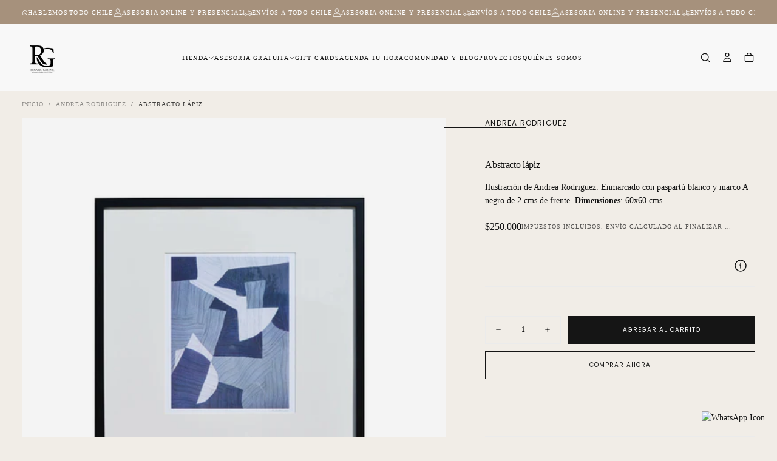

--- FILE ---
content_type: text/html; charset=utf-8
request_url: https://rosariogreene.cl/products/abstracto-lapiz
body_size: 44474
content:
<!doctype html>

<html class="no-js" lang="es">
  <head>
    <meta charset="utf-8">
    <meta http-equiv="X-UA-Compatible" content="IE=edge">
    <meta name="viewport" content="width=device-width,initial-scale=1">
    <meta name="theme-color" content="">
    <link rel="canonical" href="https://rosariogreene.cl/products/abstracto-lapiz">
    <link rel="preconnect" href="https://cdn.shopify.com" crossorigin>

<title>
  Abstracto lápiz

    &ndash; Rosario Greene</title><meta name="description" content="Ilustración de Andrea Rodriguez. Enmarcado con paspartú blanco y marco A negro de 2 cms de frente. Dimensiones: 60x60 cms."><meta property="og:site_name" content="Rosario Greene">
<meta property="og:url" content="https://rosariogreene.cl/products/abstracto-lapiz">
<meta property="og:title" content="Abstracto lápiz">
<meta property="og:type" content="product">
<meta property="og:description" content="Ilustración de Andrea Rodriguez. Enmarcado con paspartú blanco y marco A negro de 2 cms de frente. Dimensiones: 60x60 cms."><meta property="og:image" content="http://rosariogreene.cl/cdn/shop/products/a3.jpg?v=1746541111">
  <meta property="og:image:secure_url" content="https://rosariogreene.cl/cdn/shop/products/a3.jpg?v=1746541111">
  <meta property="og:image:width" content="524">
  <meta property="og:image:height" content="524"><meta property="og:price:amount" content="250,000">
  <meta property="og:price:currency" content="CLP"><meta name="twitter:card" content="summary_large_image">
<meta name="twitter:title" content="Abstracto lápiz">
<meta name="twitter:description" content="Ilustración de Andrea Rodriguez. Enmarcado con paspartú blanco y marco A negro de 2 cms de frente. Dimensiones: 60x60 cms.">

    <script src="//rosariogreene.cl/cdn/shop/t/43/assets/swiper-bundle.min.js?v=76204931248172345031756309954" defer="defer"></script>
    <script src="//rosariogreene.cl/cdn/shop/t/43/assets/bodyScrollLock.min.js?v=15890374805268084651756309954" defer="defer"></script>
    <script src="//rosariogreene.cl/cdn/shop/t/43/assets/pubsub.js?v=47587058936531202851756309954" defer="defer"></script>
    <script src="//rosariogreene.cl/cdn/shop/t/43/assets/global.js?v=169816663169949431131756309954" defer="defer"></script>
    <noscript>
      <style>
        img[loading='lazy'] { opacity: 1; }
      </style>
    </noscript>
    <script src="//rosariogreene.cl/cdn/shop/t/43/assets/cookies.js?v=121601133523406246751756309954" defer="defer"></script>

    <script>window.performance && window.performance.mark && window.performance.mark('shopify.content_for_header.start');</script><meta name="google-site-verification" content="ArtN6QnKUekzAfXpajpZZuCl9Ge4d63RrGH2r7c6Nqg">
<meta name="facebook-domain-verification" content="70f5j66n20i44msdjip81qdxdyos2u">
<meta id="shopify-digital-wallet" name="shopify-digital-wallet" content="/52180517042/digital_wallets/dialog">
<link rel="alternate" type="application/json+oembed" href="https://rosariogreene.cl/products/abstracto-lapiz.oembed">
<script async="async" src="/checkouts/internal/preloads.js?locale=es-CL"></script>
<script id="shopify-features" type="application/json">{"accessToken":"9256c5f8bbadd86fa08adf5cc43e0c0f","betas":["rich-media-storefront-analytics"],"domain":"rosariogreene.cl","predictiveSearch":true,"shopId":52180517042,"locale":"es"}</script>
<script>var Shopify = Shopify || {};
Shopify.shop = "rosario-greene.myshopify.com";
Shopify.locale = "es";
Shopify.currency = {"active":"CLP","rate":"1.0"};
Shopify.country = "CL";
Shopify.theme = {"name":"Rosario Greene ACTUALIZADA","id":154577928427,"schema_name":"Release","schema_version":"1.1.0","theme_store_id":2698,"role":"main"};
Shopify.theme.handle = "null";
Shopify.theme.style = {"id":null,"handle":null};
Shopify.cdnHost = "rosariogreene.cl/cdn";
Shopify.routes = Shopify.routes || {};
Shopify.routes.root = "/";</script>
<script type="module">!function(o){(o.Shopify=o.Shopify||{}).modules=!0}(window);</script>
<script>!function(o){function n(){var o=[];function n(){o.push(Array.prototype.slice.apply(arguments))}return n.q=o,n}var t=o.Shopify=o.Shopify||{};t.loadFeatures=n(),t.autoloadFeatures=n()}(window);</script>
<script id="shop-js-analytics" type="application/json">{"pageType":"product"}</script>
<script defer="defer" async type="module" src="//rosariogreene.cl/cdn/shopifycloud/shop-js/modules/v2/client.init-shop-cart-sync_2Gr3Q33f.es.esm.js"></script>
<script defer="defer" async type="module" src="//rosariogreene.cl/cdn/shopifycloud/shop-js/modules/v2/chunk.common_noJfOIa7.esm.js"></script>
<script defer="defer" async type="module" src="//rosariogreene.cl/cdn/shopifycloud/shop-js/modules/v2/chunk.modal_Deo2FJQo.esm.js"></script>
<script type="module">
  await import("//rosariogreene.cl/cdn/shopifycloud/shop-js/modules/v2/client.init-shop-cart-sync_2Gr3Q33f.es.esm.js");
await import("//rosariogreene.cl/cdn/shopifycloud/shop-js/modules/v2/chunk.common_noJfOIa7.esm.js");
await import("//rosariogreene.cl/cdn/shopifycloud/shop-js/modules/v2/chunk.modal_Deo2FJQo.esm.js");

  window.Shopify.SignInWithShop?.initShopCartSync?.({"fedCMEnabled":true,"windoidEnabled":true});

</script>
<script>(function() {
  var isLoaded = false;
  function asyncLoad() {
    if (isLoaded) return;
    isLoaded = true;
    var urls = ["https:\/\/chimpstatic.com\/mcjs-connected\/js\/users\/d2e74434175f6670d9ff70cc9\/73f986ee01b0726c6f6df4cb8.js?shop=rosario-greene.myshopify.com","\/\/shopify.privy.com\/widget.js?shop=rosario-greene.myshopify.com","https:\/\/instafeed.nfcube.com\/cdn\/97b39f4846a1836827b79ebf81faff9c.js?shop=rosario-greene.myshopify.com","https:\/\/cdn.one.store\/javascript\/dist\/1.0\/jcr-widget.js?account_id=shopify:rosario-greene.myshopify.com\u0026shop=rosario-greene.myshopify.com","https:\/\/app.sweethelp.io\/js\/sweet-help.js?var=2.0\u0026shop=rosario-greene.myshopify.com","https:\/\/cdn.shopify.com\/s\/files\/1\/0683\/1371\/0892\/files\/splmn-shopify-prod-August-31.min.js?v=1693985059\u0026shop=rosario-greene.myshopify.com","https:\/\/www.neowauk.com\/EventProvider\/shopifymodelint_c7843rosario-greene.myshopify.com.js?shop=rosario-greene.myshopify.com","https:\/\/www.pxucdn.com\/apps\/uso.js?shop=rosario-greene.myshopify.com","https:\/\/d33a6lvgbd0fej.cloudfront.net\/script_tag\/secomapp.scripttag.js?shop=rosario-greene.myshopify.com"];
    for (var i = 0; i < urls.length; i++) {
      var s = document.createElement('script');
      s.type = 'text/javascript';
      s.async = true;
      s.src = urls[i];
      var x = document.getElementsByTagName('script')[0];
      x.parentNode.insertBefore(s, x);
    }
  };
  if(window.attachEvent) {
    window.attachEvent('onload', asyncLoad);
  } else {
    window.addEventListener('load', asyncLoad, false);
  }
})();</script>
<script id="__st">var __st={"a":52180517042,"offset":-10800,"reqid":"f0b59706-e400-4a5c-b653-5ba0656b25dd-1769502023","pageurl":"rosariogreene.cl\/products\/abstracto-lapiz","u":"b31cc77e10eb","p":"product","rtyp":"product","rid":6257115332786};</script>
<script>window.ShopifyPaypalV4VisibilityTracking = true;</script>
<script id="captcha-bootstrap">!function(){'use strict';const t='contact',e='account',n='new_comment',o=[[t,t],['blogs',n],['comments',n],[t,'customer']],c=[[e,'customer_login'],[e,'guest_login'],[e,'recover_customer_password'],[e,'create_customer']],r=t=>t.map((([t,e])=>`form[action*='/${t}']:not([data-nocaptcha='true']) input[name='form_type'][value='${e}']`)).join(','),a=t=>()=>t?[...document.querySelectorAll(t)].map((t=>t.form)):[];function s(){const t=[...o],e=r(t);return a(e)}const i='password',u='form_key',d=['recaptcha-v3-token','g-recaptcha-response','h-captcha-response',i],f=()=>{try{return window.sessionStorage}catch{return}},m='__shopify_v',_=t=>t.elements[u];function p(t,e,n=!1){try{const o=window.sessionStorage,c=JSON.parse(o.getItem(e)),{data:r}=function(t){const{data:e,action:n}=t;return t[m]||n?{data:e,action:n}:{data:t,action:n}}(c);for(const[e,n]of Object.entries(r))t.elements[e]&&(t.elements[e].value=n);n&&o.removeItem(e)}catch(o){console.error('form repopulation failed',{error:o})}}const l='form_type',E='cptcha';function T(t){t.dataset[E]=!0}const w=window,h=w.document,L='Shopify',v='ce_forms',y='captcha';let A=!1;((t,e)=>{const n=(g='f06e6c50-85a8-45c8-87d0-21a2b65856fe',I='https://cdn.shopify.com/shopifycloud/storefront-forms-hcaptcha/ce_storefront_forms_captcha_hcaptcha.v1.5.2.iife.js',D={infoText:'Protegido por hCaptcha',privacyText:'Privacidad',termsText:'Términos'},(t,e,n)=>{const o=w[L][v],c=o.bindForm;if(c)return c(t,g,e,D).then(n);var r;o.q.push([[t,g,e,D],n]),r=I,A||(h.body.append(Object.assign(h.createElement('script'),{id:'captcha-provider',async:!0,src:r})),A=!0)});var g,I,D;w[L]=w[L]||{},w[L][v]=w[L][v]||{},w[L][v].q=[],w[L][y]=w[L][y]||{},w[L][y].protect=function(t,e){n(t,void 0,e),T(t)},Object.freeze(w[L][y]),function(t,e,n,w,h,L){const[v,y,A,g]=function(t,e,n){const i=e?o:[],u=t?c:[],d=[...i,...u],f=r(d),m=r(i),_=r(d.filter((([t,e])=>n.includes(e))));return[a(f),a(m),a(_),s()]}(w,h,L),I=t=>{const e=t.target;return e instanceof HTMLFormElement?e:e&&e.form},D=t=>v().includes(t);t.addEventListener('submit',(t=>{const e=I(t);if(!e)return;const n=D(e)&&!e.dataset.hcaptchaBound&&!e.dataset.recaptchaBound,o=_(e),c=g().includes(e)&&(!o||!o.value);(n||c)&&t.preventDefault(),c&&!n&&(function(t){try{if(!f())return;!function(t){const e=f();if(!e)return;const n=_(t);if(!n)return;const o=n.value;o&&e.removeItem(o)}(t);const e=Array.from(Array(32),(()=>Math.random().toString(36)[2])).join('');!function(t,e){_(t)||t.append(Object.assign(document.createElement('input'),{type:'hidden',name:u})),t.elements[u].value=e}(t,e),function(t,e){const n=f();if(!n)return;const o=[...t.querySelectorAll(`input[type='${i}']`)].map((({name:t})=>t)),c=[...d,...o],r={};for(const[a,s]of new FormData(t).entries())c.includes(a)||(r[a]=s);n.setItem(e,JSON.stringify({[m]:1,action:t.action,data:r}))}(t,e)}catch(e){console.error('failed to persist form',e)}}(e),e.submit())}));const S=(t,e)=>{t&&!t.dataset[E]&&(n(t,e.some((e=>e===t))),T(t))};for(const o of['focusin','change'])t.addEventListener(o,(t=>{const e=I(t);D(e)&&S(e,y())}));const B=e.get('form_key'),M=e.get(l),P=B&&M;t.addEventListener('DOMContentLoaded',(()=>{const t=y();if(P)for(const e of t)e.elements[l].value===M&&p(e,B);[...new Set([...A(),...v().filter((t=>'true'===t.dataset.shopifyCaptcha))])].forEach((e=>S(e,t)))}))}(h,new URLSearchParams(w.location.search),n,t,e,['guest_login'])})(!0,!0)}();</script>
<script integrity="sha256-4kQ18oKyAcykRKYeNunJcIwy7WH5gtpwJnB7kiuLZ1E=" data-source-attribution="shopify.loadfeatures" defer="defer" src="//rosariogreene.cl/cdn/shopifycloud/storefront/assets/storefront/load_feature-a0a9edcb.js" crossorigin="anonymous"></script>
<script data-source-attribution="shopify.dynamic_checkout.dynamic.init">var Shopify=Shopify||{};Shopify.PaymentButton=Shopify.PaymentButton||{isStorefrontPortableWallets:!0,init:function(){window.Shopify.PaymentButton.init=function(){};var t=document.createElement("script");t.src="https://rosariogreene.cl/cdn/shopifycloud/portable-wallets/latest/portable-wallets.es.js",t.type="module",document.head.appendChild(t)}};
</script>
<script data-source-attribution="shopify.dynamic_checkout.buyer_consent">
  function portableWalletsHideBuyerConsent(e){var t=document.getElementById("shopify-buyer-consent"),n=document.getElementById("shopify-subscription-policy-button");t&&n&&(t.classList.add("hidden"),t.setAttribute("aria-hidden","true"),n.removeEventListener("click",e))}function portableWalletsShowBuyerConsent(e){var t=document.getElementById("shopify-buyer-consent"),n=document.getElementById("shopify-subscription-policy-button");t&&n&&(t.classList.remove("hidden"),t.removeAttribute("aria-hidden"),n.addEventListener("click",e))}window.Shopify?.PaymentButton&&(window.Shopify.PaymentButton.hideBuyerConsent=portableWalletsHideBuyerConsent,window.Shopify.PaymentButton.showBuyerConsent=portableWalletsShowBuyerConsent);
</script>
<script>
  function portableWalletsCleanup(e){e&&e.src&&console.error("Failed to load portable wallets script "+e.src);var t=document.querySelectorAll("shopify-accelerated-checkout .shopify-payment-button__skeleton, shopify-accelerated-checkout-cart .wallet-cart-button__skeleton"),e=document.getElementById("shopify-buyer-consent");for(let e=0;e<t.length;e++)t[e].remove();e&&e.remove()}function portableWalletsNotLoadedAsModule(e){e instanceof ErrorEvent&&"string"==typeof e.message&&e.message.includes("import.meta")&&"string"==typeof e.filename&&e.filename.includes("portable-wallets")&&(window.removeEventListener("error",portableWalletsNotLoadedAsModule),window.Shopify.PaymentButton.failedToLoad=e,"loading"===document.readyState?document.addEventListener("DOMContentLoaded",window.Shopify.PaymentButton.init):window.Shopify.PaymentButton.init())}window.addEventListener("error",portableWalletsNotLoadedAsModule);
</script>

<script type="module" src="https://rosariogreene.cl/cdn/shopifycloud/portable-wallets/latest/portable-wallets.es.js" onError="portableWalletsCleanup(this)" crossorigin="anonymous"></script>
<script nomodule>
  document.addEventListener("DOMContentLoaded", portableWalletsCleanup);
</script>

<link id="shopify-accelerated-checkout-styles" rel="stylesheet" media="screen" href="https://rosariogreene.cl/cdn/shopifycloud/portable-wallets/latest/accelerated-checkout-backwards-compat.css" crossorigin="anonymous">
<style id="shopify-accelerated-checkout-cart">
        #shopify-buyer-consent {
  margin-top: 1em;
  display: inline-block;
  width: 100%;
}

#shopify-buyer-consent.hidden {
  display: none;
}

#shopify-subscription-policy-button {
  background: none;
  border: none;
  padding: 0;
  text-decoration: underline;
  font-size: inherit;
  cursor: pointer;
}

#shopify-subscription-policy-button::before {
  box-shadow: none;
}

      </style>

<script>window.performance && window.performance.mark && window.performance.mark('shopify.content_for_header.end');</script>
<style data-shopify>/* typography - body */
  
  
  
  
  

  /* typography - body italic */
  
  

  /* typography - heading */
  
  
  
  
  

  /* typography - italic */
  @font-face {
  font-family: Cormorant;
  font-weight: 300;
  font-style: italic;
  font-display: swap;
  src: url("//rosariogreene.cl/cdn/fonts/cormorant/cormorant_i3.daccd1544064a8f91b945b46407eb35b026a568b.woff2") format("woff2"),
       url("//rosariogreene.cl/cdn/fonts/cormorant/cormorant_i3.8b483976a1a48ce4720cab824f30f7347747ed2c.woff") format("woff");
}

  @font-face {
  font-family: Cormorant;
  font-weight: 400;
  font-style: italic;
  font-display: swap;
  src: url("//rosariogreene.cl/cdn/fonts/cormorant/cormorant_i4.0b95f138bb9694e184a2ebaf079dd59cf448e2d3.woff2") format("woff2"),
       url("//rosariogreene.cl/cdn/fonts/cormorant/cormorant_i4.75684eb0a368d69688996f5f8e72c62747e6c249.woff") format("woff");
}

  @font-face {
  font-family: Cormorant;
  font-weight: 500;
  font-style: italic;
  font-display: swap;
  src: url("//rosariogreene.cl/cdn/fonts/cormorant/cormorant_i5.5f44803b5f0edb410d154f596e709a324a72bde3.woff2") format("woff2"),
       url("//rosariogreene.cl/cdn/fonts/cormorant/cormorant_i5.a529d8c487f1e4d284473cc4a5502e52c8de247f.woff") format("woff");
}

  @font-face {
  font-family: Cormorant;
  font-weight: 600;
  font-style: italic;
  font-display: swap;
  src: url("//rosariogreene.cl/cdn/fonts/cormorant/cormorant_i6.d9cec4523bc4837b1c96b94ecf1a29351fbd8199.woff2") format("woff2"),
       url("//rosariogreene.cl/cdn/fonts/cormorant/cormorant_i6.d18564a4f17d4e508a5eefe333645fbb7817d176.woff") format("woff");
}

  @font-face {
  font-family: Cormorant;
  font-weight: 700;
  font-style: italic;
  font-display: swap;
  src: url("//rosariogreene.cl/cdn/fonts/cormorant/cormorant_i7.fa6e55789218717259c80e332e32b03d0c0e36e1.woff2") format("woff2"),
       url("//rosariogreene.cl/cdn/fonts/cormorant/cormorant_i7.b5766b6262212587af58cec3328f4ffbc7c29531.woff") format("woff");
}


  /* typography - button */
  @font-face {
  font-family: Poppins;
  font-weight: 400;
  font-style: normal;
  font-display: swap;
  src: url("//rosariogreene.cl/cdn/fonts/poppins/poppins_n4.0ba78fa5af9b0e1a374041b3ceaadf0a43b41362.woff2") format("woff2"),
       url("//rosariogreene.cl/cdn/fonts/poppins/poppins_n4.214741a72ff2596839fc9760ee7a770386cf16ca.woff") format("woff");
}

  @font-face {
  font-family: Poppins;
  font-weight: 400;
  font-style: normal;
  font-display: swap;
  src: url("//rosariogreene.cl/cdn/fonts/poppins/poppins_n4.0ba78fa5af9b0e1a374041b3ceaadf0a43b41362.woff2") format("woff2"),
       url("//rosariogreene.cl/cdn/fonts/poppins/poppins_n4.214741a72ff2596839fc9760ee7a770386cf16ca.woff") format("woff");
}

  @font-face {
  font-family: Poppins;
  font-weight: 500;
  font-style: normal;
  font-display: swap;
  src: url("//rosariogreene.cl/cdn/fonts/poppins/poppins_n5.ad5b4b72b59a00358afc706450c864c3c8323842.woff2") format("woff2"),
       url("//rosariogreene.cl/cdn/fonts/poppins/poppins_n5.33757fdf985af2d24b32fcd84c9a09224d4b2c39.woff") format("woff");
}

  @font-face {
  font-family: Poppins;
  font-weight: 600;
  font-style: normal;
  font-display: swap;
  src: url("//rosariogreene.cl/cdn/fonts/poppins/poppins_n6.aa29d4918bc243723d56b59572e18228ed0786f6.woff2") format("woff2"),
       url("//rosariogreene.cl/cdn/fonts/poppins/poppins_n6.5f815d845fe073750885d5b7e619ee00e8111208.woff") format("woff");
}

  @font-face {
  font-family: Poppins;
  font-weight: 700;
  font-style: normal;
  font-display: swap;
  src: url("//rosariogreene.cl/cdn/fonts/poppins/poppins_n7.56758dcf284489feb014a026f3727f2f20a54626.woff2") format("woff2"),
       url("//rosariogreene.cl/cdn/fonts/poppins/poppins_n7.f34f55d9b3d3205d2cd6f64955ff4b36f0cfd8da.woff") format("woff");
}


  
  :root,

    

  .color-scheme-1 {
    --color-background: 241,237,231;
    --gradient-background: #f1ede7;

    --color-background-contrast: 194,177,150;
    --color-shadow: 0,0,0;

    /* typography */
    --color-primary-text: 21,21,21;
    --color-secondary-text: 101,112,110;
    --color-heading-text: 21,21,21;

    --color-foreground: 21,21,21;

    /* buttons */
    --color-filled-button: 21,21,21;
    --color-filled-button-text: 255,255,255;
    --color-outlined-button: 241,237,231;
    --color-outlined-button-text: 21,21,21;

    --color-button-text: 255,255,255;

    /* other elements */
    --color-link: 21,21,21;
    --color-border: 235,235,235;
    --alpha-border: 1;

    --color-tag-foreground: 255,255,255;
    --color-tag-background: 21,21,21;

    --color-progress-bar: 21,21,21;
    --color-placeholder: 244,244,244;
    --color-rating-stars: 0,0,0;

    --color-button-swiper: 21,21,21;
  }
  
  

    

  .color-scheme-2 {
    --color-background: 219,231,232;
    --gradient-background: #dbe7e8;

    --color-background-contrast: 141,179,182;
    --color-shadow: 0,0,0;

    /* typography */
    --color-primary-text: 255,255,255;
    --color-secondary-text: 101,112,110;
    --color-heading-text: 255,255,255;

    --color-foreground: 255,255,255;

    /* buttons */
    --color-filled-button: 255,255,255;
    --color-filled-button-text: 101,112,110;
    --color-outlined-button: 219,231,232;
    --color-outlined-button-text: 255,255,255;

    --color-button-text: 101,112,110;

    /* other elements */
    --color-link: 255,255,255;
    --color-border: 235,235,235;
    --alpha-border: 1;

    --color-tag-foreground: 255,255,255;
    --color-tag-background: 101,112,110;

    --color-progress-bar: 219,231,232;
    --color-placeholder: 244,244,244;
    --color-rating-stars: 0,0,0;

    --color-button-swiper: 255,255,255;
  }
  
  

    

  .color-scheme-3 {
    --color-background: 219,76,41;
    --gradient-background: #db4c29;

    --color-background-contrast: 113,38,19;
    --color-shadow: 255,255,255;

    /* typography */
    --color-primary-text: 255,255,255;
    --color-secondary-text: 255,255,255;
    --color-heading-text: 255,255,255;

    --color-foreground: 255,255,255;

    /* buttons */
    --color-filled-button: 255,255,255;
    --color-filled-button-text: 255,255,255;
    --color-outlined-button: 219,76,41;
    --color-outlined-button-text: 255,255,255;

    --color-button-text: 255,255,255;

    /* other elements */
    --color-link: 255,255,255;
    --color-border: 235,235,235;
    --alpha-border: 1;

    --color-tag-foreground: 255,255,255;
    --color-tag-background: 255,255,255;

    --color-progress-bar: 232,255,122;
    --color-placeholder: 244,244,244;
    --color-rating-stars: 255,255,255;

    --color-button-swiper: 255,255,255;
  }
  
  

    

  .color-scheme-4 {
    --color-background: 235,242,242;
    --gradient-background: #ebf2f2;

    --color-background-contrast: 158,192,192;
    --color-shadow: 0,0,0;

    /* typography */
    --color-primary-text: 17,17,17;
    --color-secondary-text: 101,112,110;
    --color-heading-text: 17,17,17;

    --color-foreground: 17,17,17;

    /* buttons */
    --color-filled-button: 17,17,17;
    --color-filled-button-text: 255,255,255;
    --color-outlined-button: 235,242,242;
    --color-outlined-button-text: 17,17,17;

    --color-button-text: 255,255,255;

    /* other elements */
    --color-link: 17,17,17;
    --color-border: 235,235,235;
    --alpha-border: 1;

    --color-tag-foreground: 255,255,255;
    --color-tag-background: 17,17,17;

    --color-progress-bar: 235,242,242;
    --color-placeholder: 244,244,244;
    --color-rating-stars: 0,0,0;

    --color-button-swiper: 17,17,17;
  }
  
  

    

  .color-scheme-5 {
    --color-background: 248,248,248;
    --gradient-background: #f8f8f8;

    --color-background-contrast: 184,184,184;
    --color-shadow: 0,0,0;

    /* typography */
    --color-primary-text: 17,17,17;
    --color-secondary-text: 101,112,110;
    --color-heading-text: 17,17,17;

    --color-foreground: 17,17,17;

    /* buttons */
    --color-filled-button: 17,17,17;
    --color-filled-button-text: 255,255,255;
    --color-outlined-button: 248,248,248;
    --color-outlined-button-text: 17,17,17;

    --color-button-text: 255,255,255;

    /* other elements */
    --color-link: 17,17,17;
    --color-border: 235,235,235;
    --alpha-border: 1;

    --color-tag-foreground: 255,255,255;
    --color-tag-background: 17,17,17;

    --color-progress-bar: 248,248,248;
    --color-placeholder: 244,244,244;
    --color-rating-stars: 0,0,0;

    --color-button-swiper: 17,17,17;
  }
  
  

    

  .color-scheme-6 {
    --color-background: 166,145,124;
    --gradient-background: #a6917c;

    --color-background-contrast: 97,81,66;
    --color-shadow: 0,0,0;

    /* typography */
    --color-primary-text: 255,255,255;
    --color-secondary-text: 101,112,110;
    --color-heading-text: 255,255,255;

    --color-foreground: 255,255,255;

    /* buttons */
    --color-filled-button: 255,255,255;
    --color-filled-button-text: 17,17,17;
    --color-outlined-button: 166,145,124;
    --color-outlined-button-text: 255,255,255;

    --color-button-text: 17,17,17;

    /* other elements */
    --color-link: 255,255,255;
    --color-border: 235,235,235;
    --alpha-border: 1;

    --color-tag-foreground: 17,17,17;
    --color-tag-background: 255,255,255;

    --color-progress-bar: 255,255,255;
    --color-placeholder: 244,244,244;
    --color-rating-stars: 0,0,0;

    --color-button-swiper: 255,255,255;
  }
  
  

    

  .color-scheme-7 {
    --color-background: 255,255,255;
    --gradient-background: #ffffff;

    --color-background-contrast: 191,191,191;
    --color-shadow: 0,0,0;

    /* typography */
    --color-primary-text: 21,21,21;
    --color-secondary-text: 101,112,110;
    --color-heading-text: 21,21,21;

    --color-foreground: 21,21,21;

    /* buttons */
    --color-filled-button: 21,21,21;
    --color-filled-button-text: 255,255,255;
    --color-outlined-button: 255,255,255;
    --color-outlined-button-text: 21,21,21;

    --color-button-text: 255,255,255;

    /* other elements */
    --color-link: 21,21,21;
    --color-border: 235,235,235;
    --alpha-border: 1;

    --color-tag-foreground: 255,255,255;
    --color-tag-background: 21,21,21;

    --color-progress-bar: 21,21,21;
    --color-placeholder: 244,244,244;
    --color-rating-stars: 0,0,0;

    --color-button-swiper: 21,21,21;
  }
  
  

    

  .color-scheme-8 {
    --color-background: 255,255,255;
    --gradient-background: #ffffff;

    --color-background-contrast: 191,191,191;
    --color-shadow: 0,0,0;

    /* typography */
    --color-primary-text: 255,255,255;
    --color-secondary-text: 21,21,21;
    --color-heading-text: 255,255,255;

    --color-foreground: 255,255,255;

    /* buttons */
    --color-filled-button: 255,255,255;
    --color-filled-button-text: 21,21,21;
    --color-outlined-button: 255,255,255;
    --color-outlined-button-text: 255,255,255;

    --color-button-text: 21,21,21;

    /* other elements */
    --color-link: 21,21,21;
    --color-border: 235,235,235;
    --alpha-border: 1;

    --color-tag-foreground: 255,255,255;
    --color-tag-background: 21,21,21;

    --color-progress-bar: 21,21,21;
    --color-placeholder: 244,244,244;
    --color-rating-stars: 0,0,0;

    --color-button-swiper: 255,255,255;
  }
  
  

    

  .color-scheme-b59629ef-0afd-4302-8dc5-40d230420358 {
    --color-background: 241,237,231;
    --gradient-background: #f1ede7;

    --color-background-contrast: 194,177,150;
    --color-shadow: 0,0,0;

    /* typography */
    --color-primary-text: 21,21,21;
    --color-secondary-text: 101,112,110;
    --color-heading-text: 21,21,21;

    --color-foreground: 21,21,21;

    /* buttons */
    --color-filled-button: 166,145,124;
    --color-filled-button-text: 255,255,255;
    --color-outlined-button: 241,237,231;
    --color-outlined-button-text: 166,145,124;

    --color-button-text: 255,255,255;

    /* other elements */
    --color-link: 21,21,21;
    --color-border: 235,235,235;
    --alpha-border: 1;

    --color-tag-foreground: 255,255,255;
    --color-tag-background: 21,21,21;

    --color-progress-bar: 21,21,21;
    --color-placeholder: 244,244,244;
    --color-rating-stars: 0,0,0;

    --color-button-swiper: 166,145,124;
  }
  
  

    

  .color-scheme-bb412a70-ccaa-4fcd-b082-f796712b9d0c {
    --color-background: 255,255,255;
    --gradient-background: #ffffff;

    --color-background-contrast: 191,191,191;
    --color-shadow: 0,0,0;

    /* typography */
    --color-primary-text: 21,21,21;
    --color-secondary-text: 101,112,110;
    --color-heading-text: 21,21,21;

    --color-foreground: 21,21,21;

    /* buttons */
    --color-filled-button: 21,21,21;
    --color-filled-button-text: 255,255,255;
    --color-outlined-button: 255,255,255;
    --color-outlined-button-text: 21,21,21;

    --color-button-text: 255,255,255;

    /* other elements */
    --color-link: 21,21,21;
    --color-border: 235,235,235;
    --alpha-border: 1;

    --color-tag-foreground: 255,255,255;
    --color-tag-background: 21,21,21;

    --color-progress-bar: 21,21,21;
    --color-placeholder: 244,244,244;
    --color-rating-stars: 0,0,0;

    --color-button-swiper: 21,21,21;
  }
  
  

    

  .color-scheme-5138601f-5500-4619-967e-ea7aad035f20 {
    --color-background: 241,237,231;
    --gradient-background: #f1ede7;

    --color-background-contrast: 194,177,150;
    --color-shadow: 0,0,0;

    /* typography */
    --color-primary-text: 21,21,21;
    --color-secondary-text: 101,112,110;
    --color-heading-text: 21,21,21;

    --color-foreground: 21,21,21;

    /* buttons */
    --color-filled-button: 21,21,21;
    --color-filled-button-text: 255,255,255;
    --color-outlined-button: 241,237,231;
    --color-outlined-button-text: 21,21,21;

    --color-button-text: 255,255,255;

    /* other elements */
    --color-link: 21,21,21;
    --color-border: 235,235,235;
    --alpha-border: 1;

    --color-tag-foreground: 255,255,255;
    --color-tag-background: 21,21,21;

    --color-progress-bar: 21,21,21;
    --color-placeholder: 244,244,244;
    --color-rating-stars: 0,0,0;

    --color-button-swiper: 21,21,21;
  }
  
  

    

  .color-scheme-688b038e-f3ad-45c3-beab-1dceda8a7ec7 {
    --color-background: 244,244,244;
    --gradient-background: #f4f4f4;

    --color-background-contrast: 180,180,180;
    --color-shadow: 0,0,0;

    /* typography */
    --color-primary-text: 21,21,21;
    --color-secondary-text: 101,112,110;
    --color-heading-text: 21,21,21;

    --color-foreground: 21,21,21;

    /* buttons */
    --color-filled-button: 166,146,124;
    --color-filled-button-text: 255,255,255;
    --color-outlined-button: 244,244,244;
    --color-outlined-button-text: 166,146,124;

    --color-button-text: 255,255,255;

    /* other elements */
    --color-link: 21,21,21;
    --color-border: 235,235,235;
    --alpha-border: 1;

    --color-tag-foreground: 255,255,255;
    --color-tag-background: 21,21,21;

    --color-progress-bar: 21,21,21;
    --color-placeholder: 244,244,244;
    --color-rating-stars: 0,0,0;

    --color-button-swiper: 166,146,124;
  }
  
  

    

  .color-scheme-0d9d9e6d-6a98-4176-943d-f960c6449ac3 {
    --color-background: 50,84,96;
    --gradient-background: #325460;

    --color-background-contrast: 6,11,12;
    --color-shadow: 0,0,0;

    /* typography */
    --color-primary-text: 241,237,231;
    --color-secondary-text: 241,237,231;
    --color-heading-text: 241,237,231;

    --color-foreground: 241,237,231;

    /* buttons */
    --color-filled-button: 50,84,96;
    --color-filled-button-text: 241,237,231;
    --color-outlined-button: 50,84,96;
    --color-outlined-button-text: 50,84,96;

    --color-button-text: 241,237,231;

    /* other elements */
    --color-link: 21,21,21;
    --color-border: 235,235,235;
    --alpha-border: 1;

    --color-tag-foreground: 255,255,255;
    --color-tag-background: 21,21,21;

    --color-progress-bar: 21,21,21;
    --color-placeholder: 244,244,244;
    --color-rating-stars: 0,0,0;

    --color-button-swiper: 50,84,96;
  }
  
  

    

  .color-scheme-659281c8-b3be-4474-82b0-c6f5f73ca042 {
    --color-background: 50,84,96;
    --gradient-background: #325460;

    --color-background-contrast: 6,11,12;
    --color-shadow: 0,0,0;

    /* typography */
    --color-primary-text: 255,255,255;
    --color-secondary-text: 255,255,255;
    --color-heading-text: 255,255,255;

    --color-foreground: 255,255,255;

    /* buttons */
    --color-filled-button: 255,255,255;
    --color-filled-button-text: 50,84,96;
    --color-outlined-button: 50,84,96;
    --color-outlined-button-text: 50,84,96;

    --color-button-text: 50,84,96;

    /* other elements */
    --color-link: 21,21,21;
    --color-border: 235,235,235;
    --alpha-border: 1;

    --color-tag-foreground: 255,255,255;
    --color-tag-background: 21,21,21;

    --color-progress-bar: 21,21,21;
    --color-placeholder: 244,244,244;
    --color-rating-stars: 0,0,0;

    --color-button-swiper: 255,255,255;
  }
  
  

    

  .color-scheme-62f99303-f33c-457d-8806-1754ee9c0868 {
    --color-background: 116,117,93;
    --gradient-background: #74755d;

    --color-background-contrast: 46,46,37;
    --color-shadow: 0,0,0;

    /* typography */
    --color-primary-text: 255,255,255;
    --color-secondary-text: 255,255,255;
    --color-heading-text: 255,255,255;

    --color-foreground: 255,255,255;

    /* buttons */
    --color-filled-button: 116,117,93;
    --color-filled-button-text: 255,255,255;
    --color-outlined-button: 116,117,93;
    --color-outlined-button-text: 116,117,93;

    --color-button-text: 255,255,255;

    /* other elements */
    --color-link: 21,21,21;
    --color-border: 235,235,235;
    --alpha-border: 1;

    --color-tag-foreground: 255,255,255;
    --color-tag-background: 21,21,21;

    --color-progress-bar: 21,21,21;
    --color-placeholder: 244,244,244;
    --color-rating-stars: 0,0,0;

    --color-button-swiper: 116,117,93;
  }
  
  

    

  .color-scheme-72f3a234-5ff2-4877-9a30-98f8706417af {
    --color-background: 102,70,58;
    --gradient-background: #66463a;

    --color-background-contrast: 21,14,12;
    --color-shadow: 0,0,0;

    /* typography */
    --color-primary-text: 255,255,255;
    --color-secondary-text: 101,112,110;
    --color-heading-text: 255,255,255;

    --color-foreground: 255,255,255;

    /* buttons */
    --color-filled-button: 241,237,231;
    --color-filled-button-text: 0,0,0;
    --color-outlined-button: 102,70,58;
    --color-outlined-button-text: 21,21,21;

    --color-button-text: 0,0,0;

    /* other elements */
    --color-link: 21,21,21;
    --color-border: 235,235,235;
    --alpha-border: 1;

    --color-tag-foreground: 255,255,255;
    --color-tag-background: 21,21,21;

    --color-progress-bar: 21,21,21;
    --color-placeholder: 244,244,244;
    --color-rating-stars: 0,0,0;

    --color-button-swiper: 241,237,231;
  }
  
  

    

  .color-scheme-beb66e5b-7f2e-43f1-9802-de677a43949a {
    --color-background: 21,21,21;
    --gradient-background: #151515;

    --color-background-contrast: 149,149,149;
    --color-shadow: 0,0,0;

    /* typography */
    --color-primary-text: 255,255,255;
    --color-secondary-text: 101,112,110;
    --color-heading-text: 255,255,255;

    --color-foreground: 255,255,255;

    /* buttons */
    --color-filled-button: 21,21,21;
    --color-filled-button-text: 241,237,231;
    --color-outlined-button: 21,21,21;
    --color-outlined-button-text: 21,21,21;

    --color-button-text: 241,237,231;

    /* other elements */
    --color-link: 21,21,21;
    --color-border: 235,235,235;
    --alpha-border: 1;

    --color-tag-foreground: 255,255,255;
    --color-tag-background: 21,21,21;

    --color-progress-bar: 21,21,21;
    --color-placeholder: 244,244,244;
    --color-rating-stars: 0,0,0;

    --color-button-swiper: 21,21,21;
  }
  
  

    

  .color-scheme-6bca0bab-708f-417a-a3bc-616954ea4b7f {
    --color-background: 241,237,231;
    --gradient-background: #f1ede7;

    --color-background-contrast: 194,177,150;
    --color-shadow: 0,0,0;

    /* typography */
    --color-primary-text: 21,21,21;
    --color-secondary-text: 101,112,110;
    --color-heading-text: 21,21,21;

    --color-foreground: 21,21,21;

    /* buttons */
    --color-filled-button: 21,21,21;
    --color-filled-button-text: 255,255,255;
    --color-outlined-button: 241,237,231;
    --color-outlined-button-text: 21,21,21;

    --color-button-text: 255,255,255;

    /* other elements */
    --color-link: 21,21,21;
    --color-border: 235,235,235;
    --alpha-border: 1;

    --color-tag-foreground: 255,255,255;
    --color-tag-background: 21,21,21;

    --color-progress-bar: 21,21,21;
    --color-placeholder: 244,244,244;
    --color-rating-stars: 0,0,0;

    --color-button-swiper: 21,21,21;
  }
  
  

    

  .color-scheme-a0758c59-a292-4630-ab77-a9f2d4de7f77 {
    --color-background: 241,237,231;
    --gradient-background: #f1ede7;

    --color-background-contrast: 194,177,150;
    --color-shadow: 0,0,0;

    /* typography */
    --color-primary-text: 255,255,255;
    --color-secondary-text: 101,112,110;
    --color-heading-text: 255,255,255;

    --color-foreground: 255,255,255;

    /* buttons */
    --color-filled-button: 255,255,255;
    --color-filled-button-text: 21,21,21;
    --color-outlined-button: 241,237,231;
    --color-outlined-button-text: 255,255,255;

    --color-button-text: 21,21,21;

    /* other elements */
    --color-link: 21,21,21;
    --color-border: 235,235,235;
    --alpha-border: 1;

    --color-tag-foreground: 255,255,255;
    --color-tag-background: 21,21,21;

    --color-progress-bar: 21,21,21;
    --color-placeholder: 244,244,244;
    --color-rating-stars: 0,0,0;

    --color-button-swiper: 255,255,255;
  }
  

  body, .color-scheme-1, .color-scheme-2, .color-scheme-3, .color-scheme-4, .color-scheme-5, .color-scheme-6, .color-scheme-7, .color-scheme-8, .color-scheme-b59629ef-0afd-4302-8dc5-40d230420358, .color-scheme-bb412a70-ccaa-4fcd-b082-f796712b9d0c, .color-scheme-5138601f-5500-4619-967e-ea7aad035f20, .color-scheme-688b038e-f3ad-45c3-beab-1dceda8a7ec7, .color-scheme-0d9d9e6d-6a98-4176-943d-f960c6449ac3, .color-scheme-659281c8-b3be-4474-82b0-c6f5f73ca042, .color-scheme-62f99303-f33c-457d-8806-1754ee9c0868, .color-scheme-72f3a234-5ff2-4877-9a30-98f8706417af, .color-scheme-beb66e5b-7f2e-43f1-9802-de677a43949a, .color-scheme-6bca0bab-708f-417a-a3bc-616954ea4b7f, .color-scheme-a0758c59-a292-4630-ab77-a9f2d4de7f77 {
    color: rgba(var(--color-foreground), 1);
    background-color: rgb(var(--color-background));
  }

  :root {
    /* default values */
    --announcement-bars-before-header-heights: 40px;
    --announcement-bars-before-header-visible-heights: 40px;
    --header-height: 65px;
    --announcement-bar-height: 40px;
    --header-top-position: calc(var(--header-height) + var(--announcement-bars-before-header-heights));
    --header-group-height: 65px;

    /* typography - heading */
    --font-heading-family: "New York", Iowan Old Style, Apple Garamond, Baskerville, Times New Roman, Droid Serif, Times, Source Serif Pro, serif, Apple Color Emoji, Segoe UI Emoji, Segoe UI Symbol;
    --font-heading-style: normal;
    --font-heading-weight: 400;

    --font-heading-scale: 0.85;
    --font-heading-letter-spacing: -0.02em;
    --font-heading-text-transform: none;
    --font-heading-word-break: break-word;

    /* typography - body */
    --font-body-family: "New York", Iowan Old Style, Apple Garamond, Baskerville, Times New Roman, Droid Serif, Times, Source Serif Pro, serif, Apple Color Emoji, Segoe UI Emoji, Segoe UI Symbol;
    --font-body-style: normal;
    --font-body-weight: 400;

    --font-body-scale: 1.0;
    --font-body-letter-spacing: 0;

    /* typography - italic */
    --font-italic-family: Cormorant, serif;
    --font-italic-style: italic;
    --font-italic-weight: 300;
    --font-italic-scale: 1.0;

    /* typography - button */
    --font-button-family: Poppins, sans-serif;
    --font-button-style: normal;
    --font-button-weight: 400;

    --font-button-scale: 1.0;
    --font-button-letter-spacing: 0.1em;
    --font-button-text-transform: uppercase;

    /* add 'arial' as a fallback font for rtl languages *//* font weights */
    --font-weight-normal: 400; /* 400 */
    --font-weight-medium: 400; /* 500 */
    --font-weight-semibold: ; /* 600 */
    --font-weight-bold: ; /* 700 */

    --font-weight-heading-normal: 400; /* 400 */
    --font-weight-heading-medium: ; /* 500 */
    --font-weight-heading-semibold: ; /* 600 */
    --font-weight-heading-bold: ; /* 700 */

    --font-weight-button-normal: 400; /* 400 */
    --font-weight-button-medium: 500; /* 500 */

    /* digi-note-kk - is it possible to remove these? */
    --letter-spacing-extra-small: 0.05rem;
    --letter-spacing-small: 0.1rem;
    --letter-spacing-medium: 0.2rem;

    --letter-spacing-xxs: -0.04em;
    --letter-spacing-xs: -0.02em;
    --letter-spacing-sm: -0.01em;
    --letter-spacing-md: 0;
    --letter-spacing-lg: 0.01em;
    --letter-spacing-xl: 0.02em;
    --letter-spacing-xxl: 0.04em;

    /* typography - heading - start */
    --h1-multiplier: 4.7rem;
    --h2-multiplier: 3.6rem;
    --h3-multiplier: 2.7rem;
    --h4-multiplier: 2.1rem;
    --h5-multiplier: 1.6rem;
    --h6-multiplier: 1.2rem;

    /* lowercase headings need more line-height */
    
      --line-height-h1: 1.00;
      --line-height-h2: 1.00;
      --line-height-h3: 1.00;
      --line-height-h4: 1.00;
      --line-height-h5: 1.20;
      --line-height-h6: 1.20;
    
    /* typography - heading - end */

    --button-border-radius: 0;
    --button-text-transform: uppercase;
    --input-border-radius: 0.8rem;
    --button-action-border-radius: 0.8rem;
    --badge-border-radius: 0.4rem;

    --section-spacing-unit-size: 1.2rem;
    --spacing-unit-size: 0.8rem;
    --grid-spacing: 0.8rem;


    /* common colors */
    --color-success: #E45F5F;
    --color-alert: #F0B743;
    --color-error: #C25151;
    --color-price-accent: #EAF7FC;

    --color-white: #FFFFFF;
    --color-white-rgb: 255, 255, 255;
    --color-black: #111111;
    --color-black-rgb: 17, 17, 17;
    --color-light: #EBEBEB;
    --color-light-rgb: 235, 235, 235;

    --media-overlay-gradient: linear-gradient(180deg, rgba(0, 0, 0, 0) 0%, rgba(0, 0, 0, 0) 100%);
    --media-overlay-gradient-mobile: linear-gradient(180deg, rgba(0, 0, 0, 0) 0%, rgba(0, 0, 0, 0) 100%);

    --gradient-black: linear-gradient(180deg, rgba(0, 0, 0, 0) 0%, rgba(0, 0, 0, 0.2) 100%);
    --gradient-overlay-horizontal: linear-gradient(0deg, rgba(0, 0, 0, 0.2), rgba(0, 0, 0, 0.2));
    --color-popup-overlay: rgba(0, 0, 0, 0.5);

    --page-width: 1920px;
    --page-gutter: 1.6rem;

    --max-w-xxs-multiplier: 0.4694; /* 676px / 1440px = 0.4694 */
    --max-w-xs-multiplier: 0.5333;  /* 768px / 1440px = 0.5333 */
    --max-w-sm-multiplier: 0.6292;  /* 906px / 1440px = 0.6292 */
    --max-w-md-multiplier: 0.7111;  /* 1024px / 1440px = 0.7111 */
    --max-w-lg-multiplier: 0.7903;  /* 1138px / 1440px = 0.7903 */
    --max-w-xxl-multiplier: 0.9194; /* 1324px / 1440px = 0.9194 */

    --duration-short: 200ms;
    --duration-default: 300ms;
    --duration-long: 400ms;
    --duration-extra-long: 600ms;

    --z-header: 800;
    --z-modals: 900;
    --z-fab: 750;

    /* cards */
    --card-corner-radius: 0rem;
    --card-text-align: center;

    --card-aspect-ratio: 16/9;
    --card-media-aspect-ratio: 16/9;
    --card-media-object-fit: contain;

    --theme-js-animations-on-mobile: fade-in 800ms forwards paused;

    /* static values - start */
    --font-size-static-h1: 8.0rem;
    --font-size-static-h2: 6.1rem;
    --font-size-static-h3: 4.7rem;
    --font-size-static-h4: 3.6rem;
    --font-size-static-h5: 2.7rem;
    --font-size-static-h6: 2.1rem;
    --font-size-static-h7: 1.6rem;

    --font-size-static-xxs: 0.8rem;
    --font-size-static-xs: 1.0rem;
    --font-size-static-sm: 1.2rem;
    --font-size-static-md: 1.4rem;
    --font-size-static-lg: 1.6rem;
    --font-size-static-xl: 1.8rem;
    --font-size-static-xxl: 2.4rem;

    --line-height-static-xs: 1.00; /* don't use this value unless must */
    --line-height-static-sm: 1.25; /* most common and secure value */
    --line-height-static-md: 1.50;
    --line-height-static-lg: 2.25;
    --line-height-static-xl: 2.50;

    --spacing-unit-size-static: 1.6rem;
    /* static values - end */

    --product-card-option-button-size: 2.4rem;
  }

  @media screen and (min-width: 750px) {
    :root {
      --section-spacing-unit-size: 1.6rem;
      --spacing-unit-size: 0rem;
      --grid-spacing: 0rem;

      --page-gutter: 3.6rem;

      /* typography - heading - start */
      --h1-multiplier: 8.0rem;
      --h2-multiplier: 6.1rem;
      --h3-multiplier: 4.7rem;
      --h4-multiplier: 3.6rem;
      --h5-multiplier: 2.7rem;
      --h6-multiplier: 2.1rem;

    /* lowercase headings need more line-height */
    
      --line-height-h1: 1.00;
      --line-height-h2: 1.00;
      --line-height-h3: 1.00;
      --line-height-h4: 1.00;
      --line-height-h5: 1.00;
      --line-height-h6: 1.00;
    
      /* typography - heading - end */
    }
  }

  
</style><link href="//rosariogreene.cl/cdn/shop/t/43/assets/base.css?v=113392816025091604901764182820" rel="stylesheet" type="text/css" media="all" />
    <link href="//rosariogreene.cl/cdn/shop/t/43/assets/swiper-bundle.min.css?v=138879063338843649161756309954" rel="stylesheet" type="text/css" media="all" />
    
    <link rel='stylesheet' href='//rosariogreene.cl/cdn/shop/t/43/assets/component-drawer.css?v=172128369493131672421756309954' media='print' onload="this.media='all'">
    <noscript>
      <link href="//rosariogreene.cl/cdn/shop/t/43/assets/component-drawer.css?v=172128369493131672421756309954" rel="stylesheet" type="text/css" media="all" />
    </noscript>
  


    <link rel='stylesheet' href='//rosariogreene.cl/cdn/shop/t/43/assets/component-predictive-search.css?v=116242036209523800271756309954' media='print' onload="this.media='all'">
    <noscript>
      <link href="//rosariogreene.cl/cdn/shop/t/43/assets/component-predictive-search.css?v=116242036209523800271756309954" rel="stylesheet" type="text/css" media="all" />
    </noscript>
  

      <script src="//rosariogreene.cl/cdn/shop/t/43/assets/predictive-search.js?v=9911937961917336451756309954" defer="defer"></script>


    <script>
      document.documentElement.className = document.documentElement.className.replace('no-js', 'js');
      if (Shopify.designMode) {
        document.documentElement.classList.add('shopify-design-mode');
      }
    </script>
  <!-- BEGIN app block: shopify://apps/hulk-form-builder/blocks/app-embed/b6b8dd14-356b-4725-a4ed-77232212b3c3 --><!-- BEGIN app snippet: hulkapps-formbuilder-theme-ext --><script type="text/javascript">
  
  if (typeof window.formbuilder_customer != "object") {
        window.formbuilder_customer = {}
  }

  window.hulkFormBuilder = {
    form_data: {"form__p1skVfQ3tNHNIIs4Ef1Nw":{"uuid":"_p1skVfQ3tNHNIIs4Ef1Nw","form_name":"Composición Rosario Greene","form_data":{"div_back_gradient_1":"#fff","div_back_gradient_2":"#fff","back_color":"#eeeceb","form_title":"","form_submit":"Enviar","after_submit":"hideAndmessage","after_submit_msg":"\u003cp\u003eTe contactaremos lo m\u0026aacute;s pronto posible.\u003c\/p\u003e\n","captcha_enable":"no","label_style":"blockLabels","input_border_radius":"2","back_type":"color","input_back_color":"#ffffff","input_back_color_hover":"#ffffff","back_shadow":"softLightShadow","label_font_clr":"#3b3b3b","input_font_clr":"#333333","button_align":"fullBtn","button_clr":"#fff","button_back_clr":"#a6927c","button_border_radius":"2","form_width":"800px","form_border_size":"1","form_border_clr":"#000000","form_border_radius":"1","label_font_size":"14","input_font_size":"13","button_font_size":"16","form_padding":"35","input_border_color":"#a6927c","input_border_color_hover":"#ccc","btn_border_clr":"#000000","btn_border_size":"1","form_name":"Composición Rosario Greene","":"","form_emails":"contacto@rosariogreene.cl","form_access_message":"\u003cp\u003ePlease login to access the form\u003cbr\u003eDo not have an account? Create account\u003c\/p\u003e","notification_email_send":true,"label_fonts_type":"Google Fonts","label_custom_font_name":"mon","label_font_family":"Montserrat","input_font_family":"Montserrat","banner_img_height":"180","banner_img_width":"540","form_banner_alignment":"center","formElements":[{"Conditions":{},"type":"text","position":0,"label":"Nombre","page_number":1,"required":"yes"},{"Conditions":{},"type":"email","position":1,"required":"yes","email_confirm":"yes","label":"Correo electrónico","page_number":1},{"Conditions":{},"type":"phone","position":2,"label":"Teléfono","default_country_code":"Chile +56","page_number":1,"phone_validate_field":"no","required":"yes"},{"Conditions":{},"type":"text","position":3,"label":"Dirección","page_number":1,"required":"yes"},{"Conditions":{},"type":"number","position":4,"label":"¿Cuántos muros quieres cotizar? (Máximo 3 muros)","page_number":1,"maxNumber":"3","required":"yes"},{"Conditions":{},"type":"file","position":5,"label":"Adjunta fotos de los muros (máx. 8mb por foto)","imageMultiple":"yes","imagenoMultiple":"3","page_number":1},{"Conditions":{},"type":"textarea","position":6,"label":"Definir dimensiones del muro (indícanos las dimensiones de cada muro a cotizar)","page_number":1,"required":"yes"},{"Conditions":{},"type":"number","position":7,"label":"Cantidad de cuadros que imaginas","page_number":1},{"Conditions":{},"type":"number","position":8,"label":"Cuéntanos el presupuesto que manejas","page_number":1,"required":"yes"},{"Conditions":{},"type":"textarea","position":9,"label":"Cuéntanos todo lo que creas nos puede servir para tu asesoría","page_number":1,"halfwidth":"no"}]},"is_spam_form":false,"shop_uuid":"qQl5IkHjmOPiALaA3pQ-5Q","shop_timezone":"America\/Santiago","shop_id":47275,"shop_is_after_submit_enabled":true,"shop_shopify_plan":"professional","shop_shopify_domain":"rosario-greene.myshopify.com","shop_remove_watermark":false,"shop_created_at":"2021-02-03T15:57:01.736-06:00"}},
    shop_data: {"shop_qQl5IkHjmOPiALaA3pQ-5Q":{"shop_uuid":"qQl5IkHjmOPiALaA3pQ-5Q","shop_timezone":"America\/Santiago","shop_id":47275,"shop_is_after_submit_enabled":true,"shop_shopify_plan":"Shopify","shop_shopify_domain":"rosario-greene.myshopify.com","shop_created_at":"2021-02-03T15:57:01.736-06:00","is_skip_metafield":false,"shop_deleted":false,"shop_disabled":false}},
    settings_data: {"shop_settings":{"shop_customise_msgs":[],"default_customise_msgs":{"is_required":"is required","thank_you":"Thank you! The form was submitted successfully.","processing":"Processing...","valid_data":"Please provide valid data","valid_email":"Provide valid email format","valid_tags":"HTML Tags are not allowed","valid_phone":"Provide valid phone number","valid_captcha":"Please provide valid captcha response","valid_url":"Provide valid URL","only_number_alloud":"Provide valid number in","number_less":"must be less than","number_more":"must be more than","image_must_less":"Image must be less than 20MB","image_number":"Images allowed","image_extension":"Invalid extension! Please provide image file","error_image_upload":"Error in image upload. Please try again.","error_file_upload":"Error in file upload. Please try again.","your_response":"Your response","error_form_submit":"Error occur.Please try again after sometime.","email_submitted":"Form with this email is already submitted","invalid_email_by_zerobounce":"The email address you entered appears to be invalid. Please check it and try again.","download_file":"Download file","card_details_invalid":"Your card details are invalid","card_details":"Card details","please_enter_card_details":"Please enter card details","card_number":"Card number","exp_mm":"Exp MM","exp_yy":"Exp YY","crd_cvc":"CVV","payment_value":"Payment amount","please_enter_payment_amount":"Please enter payment amount","address1":"Address line 1","address2":"Address line 2","city":"City","province":"Province","zipcode":"Zip code","country":"Country","blocked_domain":"This form does not accept addresses from","file_must_less":"File must be less than 20MB","file_extension":"Invalid extension! Please provide file","only_file_number_alloud":"files allowed","previous":"Previous","next":"Next","must_have_a_input":"Please enter at least one field.","please_enter_required_data":"Please enter required data","atleast_one_special_char":"Include at least one special character","atleast_one_lowercase_char":"Include at least one lowercase character","atleast_one_uppercase_char":"Include at least one uppercase character","atleast_one_number":"Include at least one number","must_have_8_chars":"Must have 8 characters long","be_between_8_and_12_chars":"Be between 8 and 12 characters long","please_select":"Please Select","phone_submitted":"Form with this phone number is already submitted","user_res_parse_error":"Error while submitting the form","valid_same_values":"values must be same","product_choice_clear_selection":"Clear Selection","picture_choice_clear_selection":"Clear Selection","remove_all_for_file_image_upload":"Remove All","invalid_file_type_for_image_upload":"You can't upload files of this type.","invalid_file_type_for_signature_upload":"You can't upload files of this type.","max_files_exceeded_for_file_upload":"You can not upload any more files.","max_files_exceeded_for_image_upload":"You can not upload any more files.","file_already_exist":"File already uploaded","max_limit_exceed":"You have added the maximum number of text fields.","cancel_upload_for_file_upload":"Cancel upload","cancel_upload_for_image_upload":"Cancel upload","cancel_upload_for_signature_upload":"Cancel upload"},"shop_blocked_domains":[]}},
    features_data: {"shop_plan_features":{"shop_plan_features":["unlimited-forms","full-design-customization","export-form-submissions","multiple-recipients-for-form-submissions","multiple-admin-notifications","enable-captcha","unlimited-file-uploads","save-submitted-form-data","set-auto-response-message","conditional-logic","form-banner","save-as-draft-facility","include-user-response-in-admin-email","disable-form-submission","file-upload"]}},
    shop: null,
    shop_id: null,
    plan_features: null,
    validateDoubleQuotes: false,
    assets: {
      extraFunctions: "https://cdn.shopify.com/extensions/019bb5ee-ec40-7527-955d-c1b8751eb060/form-builder-by-hulkapps-50/assets/extra-functions.js",
      extraStyles: "https://cdn.shopify.com/extensions/019bb5ee-ec40-7527-955d-c1b8751eb060/form-builder-by-hulkapps-50/assets/extra-styles.css",
      bootstrapStyles: "https://cdn.shopify.com/extensions/019bb5ee-ec40-7527-955d-c1b8751eb060/form-builder-by-hulkapps-50/assets/theme-app-extension-bootstrap.css"
    },
    translations: {
      htmlTagNotAllowed: "HTML Tags are not allowed",
      sqlQueryNotAllowed: "SQL Queries are not allowed",
      doubleQuoteNotAllowed: "Double quotes are not allowed",
      vorwerkHttpWwwNotAllowed: "The words \u0026#39;http\u0026#39; and \u0026#39;www\u0026#39; are not allowed. Please remove them and try again.",
      maxTextFieldsReached: "You have added the maximum number of text fields.",
      avoidNegativeWords: "Avoid negative words: Don\u0026#39;t use negative words in your contact message.",
      customDesignOnly: "This form is for custom designs requests. For general inquiries please contact our team at info@stagheaddesigns.com",
      zerobounceApiErrorMsg: "We couldn\u0026#39;t verify your email due to a technical issue. Please try again later.",
    }

  }

  

  window.FbThemeAppExtSettingsHash = {}
  
</script><!-- END app snippet --><!-- END app block --><script src="https://cdn.shopify.com/extensions/019bb5ee-ec40-7527-955d-c1b8751eb060/form-builder-by-hulkapps-50/assets/form-builder-script.js" type="text/javascript" defer="defer"></script>
<script src="https://cdn.shopify.com/extensions/019bdffc-d6d8-7c8a-a9b0-1fcd1042438d/https-appointly-com-65/assets/appointly-embed.js" type="text/javascript" defer="defer"></script>
<link href="https://monorail-edge.shopifysvc.com" rel="dns-prefetch">
<script>(function(){if ("sendBeacon" in navigator && "performance" in window) {try {var session_token_from_headers = performance.getEntriesByType('navigation')[0].serverTiming.find(x => x.name == '_s').description;} catch {var session_token_from_headers = undefined;}var session_cookie_matches = document.cookie.match(/_shopify_s=([^;]*)/);var session_token_from_cookie = session_cookie_matches && session_cookie_matches.length === 2 ? session_cookie_matches[1] : "";var session_token = session_token_from_headers || session_token_from_cookie || "";function handle_abandonment_event(e) {var entries = performance.getEntries().filter(function(entry) {return /monorail-edge.shopifysvc.com/.test(entry.name);});if (!window.abandonment_tracked && entries.length === 0) {window.abandonment_tracked = true;var currentMs = Date.now();var navigation_start = performance.timing.navigationStart;var payload = {shop_id: 52180517042,url: window.location.href,navigation_start,duration: currentMs - navigation_start,session_token,page_type: "product"};window.navigator.sendBeacon("https://monorail-edge.shopifysvc.com/v1/produce", JSON.stringify({schema_id: "online_store_buyer_site_abandonment/1.1",payload: payload,metadata: {event_created_at_ms: currentMs,event_sent_at_ms: currentMs}}));}}window.addEventListener('pagehide', handle_abandonment_event);}}());</script>
<script id="web-pixels-manager-setup">(function e(e,d,r,n,o){if(void 0===o&&(o={}),!Boolean(null===(a=null===(i=window.Shopify)||void 0===i?void 0:i.analytics)||void 0===a?void 0:a.replayQueue)){var i,a;window.Shopify=window.Shopify||{};var t=window.Shopify;t.analytics=t.analytics||{};var s=t.analytics;s.replayQueue=[],s.publish=function(e,d,r){return s.replayQueue.push([e,d,r]),!0};try{self.performance.mark("wpm:start")}catch(e){}var l=function(){var e={modern:/Edge?\/(1{2}[4-9]|1[2-9]\d|[2-9]\d{2}|\d{4,})\.\d+(\.\d+|)|Firefox\/(1{2}[4-9]|1[2-9]\d|[2-9]\d{2}|\d{4,})\.\d+(\.\d+|)|Chrom(ium|e)\/(9{2}|\d{3,})\.\d+(\.\d+|)|(Maci|X1{2}).+ Version\/(15\.\d+|(1[6-9]|[2-9]\d|\d{3,})\.\d+)([,.]\d+|)( \(\w+\)|)( Mobile\/\w+|) Safari\/|Chrome.+OPR\/(9{2}|\d{3,})\.\d+\.\d+|(CPU[ +]OS|iPhone[ +]OS|CPU[ +]iPhone|CPU IPhone OS|CPU iPad OS)[ +]+(15[._]\d+|(1[6-9]|[2-9]\d|\d{3,})[._]\d+)([._]\d+|)|Android:?[ /-](13[3-9]|1[4-9]\d|[2-9]\d{2}|\d{4,})(\.\d+|)(\.\d+|)|Android.+Firefox\/(13[5-9]|1[4-9]\d|[2-9]\d{2}|\d{4,})\.\d+(\.\d+|)|Android.+Chrom(ium|e)\/(13[3-9]|1[4-9]\d|[2-9]\d{2}|\d{4,})\.\d+(\.\d+|)|SamsungBrowser\/([2-9]\d|\d{3,})\.\d+/,legacy:/Edge?\/(1[6-9]|[2-9]\d|\d{3,})\.\d+(\.\d+|)|Firefox\/(5[4-9]|[6-9]\d|\d{3,})\.\d+(\.\d+|)|Chrom(ium|e)\/(5[1-9]|[6-9]\d|\d{3,})\.\d+(\.\d+|)([\d.]+$|.*Safari\/(?![\d.]+ Edge\/[\d.]+$))|(Maci|X1{2}).+ Version\/(10\.\d+|(1[1-9]|[2-9]\d|\d{3,})\.\d+)([,.]\d+|)( \(\w+\)|)( Mobile\/\w+|) Safari\/|Chrome.+OPR\/(3[89]|[4-9]\d|\d{3,})\.\d+\.\d+|(CPU[ +]OS|iPhone[ +]OS|CPU[ +]iPhone|CPU IPhone OS|CPU iPad OS)[ +]+(10[._]\d+|(1[1-9]|[2-9]\d|\d{3,})[._]\d+)([._]\d+|)|Android:?[ /-](13[3-9]|1[4-9]\d|[2-9]\d{2}|\d{4,})(\.\d+|)(\.\d+|)|Mobile Safari.+OPR\/([89]\d|\d{3,})\.\d+\.\d+|Android.+Firefox\/(13[5-9]|1[4-9]\d|[2-9]\d{2}|\d{4,})\.\d+(\.\d+|)|Android.+Chrom(ium|e)\/(13[3-9]|1[4-9]\d|[2-9]\d{2}|\d{4,})\.\d+(\.\d+|)|Android.+(UC? ?Browser|UCWEB|U3)[ /]?(15\.([5-9]|\d{2,})|(1[6-9]|[2-9]\d|\d{3,})\.\d+)\.\d+|SamsungBrowser\/(5\.\d+|([6-9]|\d{2,})\.\d+)|Android.+MQ{2}Browser\/(14(\.(9|\d{2,})|)|(1[5-9]|[2-9]\d|\d{3,})(\.\d+|))(\.\d+|)|K[Aa][Ii]OS\/(3\.\d+|([4-9]|\d{2,})\.\d+)(\.\d+|)/},d=e.modern,r=e.legacy,n=navigator.userAgent;return n.match(d)?"modern":n.match(r)?"legacy":"unknown"}(),u="modern"===l?"modern":"legacy",c=(null!=n?n:{modern:"",legacy:""})[u],f=function(e){return[e.baseUrl,"/wpm","/b",e.hashVersion,"modern"===e.buildTarget?"m":"l",".js"].join("")}({baseUrl:d,hashVersion:r,buildTarget:u}),m=function(e){var d=e.version,r=e.bundleTarget,n=e.surface,o=e.pageUrl,i=e.monorailEndpoint;return{emit:function(e){var a=e.status,t=e.errorMsg,s=(new Date).getTime(),l=JSON.stringify({metadata:{event_sent_at_ms:s},events:[{schema_id:"web_pixels_manager_load/3.1",payload:{version:d,bundle_target:r,page_url:o,status:a,surface:n,error_msg:t},metadata:{event_created_at_ms:s}}]});if(!i)return console&&console.warn&&console.warn("[Web Pixels Manager] No Monorail endpoint provided, skipping logging."),!1;try{return self.navigator.sendBeacon.bind(self.navigator)(i,l)}catch(e){}var u=new XMLHttpRequest;try{return u.open("POST",i,!0),u.setRequestHeader("Content-Type","text/plain"),u.send(l),!0}catch(e){return console&&console.warn&&console.warn("[Web Pixels Manager] Got an unhandled error while logging to Monorail."),!1}}}}({version:r,bundleTarget:l,surface:e.surface,pageUrl:self.location.href,monorailEndpoint:e.monorailEndpoint});try{o.browserTarget=l,function(e){var d=e.src,r=e.async,n=void 0===r||r,o=e.onload,i=e.onerror,a=e.sri,t=e.scriptDataAttributes,s=void 0===t?{}:t,l=document.createElement("script"),u=document.querySelector("head"),c=document.querySelector("body");if(l.async=n,l.src=d,a&&(l.integrity=a,l.crossOrigin="anonymous"),s)for(var f in s)if(Object.prototype.hasOwnProperty.call(s,f))try{l.dataset[f]=s[f]}catch(e){}if(o&&l.addEventListener("load",o),i&&l.addEventListener("error",i),u)u.appendChild(l);else{if(!c)throw new Error("Did not find a head or body element to append the script");c.appendChild(l)}}({src:f,async:!0,onload:function(){if(!function(){var e,d;return Boolean(null===(d=null===(e=window.Shopify)||void 0===e?void 0:e.analytics)||void 0===d?void 0:d.initialized)}()){var d=window.webPixelsManager.init(e)||void 0;if(d){var r=window.Shopify.analytics;r.replayQueue.forEach((function(e){var r=e[0],n=e[1],o=e[2];d.publishCustomEvent(r,n,o)})),r.replayQueue=[],r.publish=d.publishCustomEvent,r.visitor=d.visitor,r.initialized=!0}}},onerror:function(){return m.emit({status:"failed",errorMsg:"".concat(f," has failed to load")})},sri:function(e){var d=/^sha384-[A-Za-z0-9+/=]+$/;return"string"==typeof e&&d.test(e)}(c)?c:"",scriptDataAttributes:o}),m.emit({status:"loading"})}catch(e){m.emit({status:"failed",errorMsg:(null==e?void 0:e.message)||"Unknown error"})}}})({shopId: 52180517042,storefrontBaseUrl: "https://rosariogreene.cl",extensionsBaseUrl: "https://extensions.shopifycdn.com/cdn/shopifycloud/web-pixels-manager",monorailEndpoint: "https://monorail-edge.shopifysvc.com/unstable/produce_batch",surface: "storefront-renderer",enabledBetaFlags: ["2dca8a86"],webPixelsConfigList: [{"id":"1269367019","configuration":"{\"accountID\":\"52180517042\"}","eventPayloadVersion":"v1","runtimeContext":"STRICT","scriptVersion":"363f6a33e52d88c41df81d232f6396cb","type":"APP","apiClientId":5480441,"privacyPurposes":["ANALYTICS","MARKETING","SALE_OF_DATA"],"dataSharingAdjustments":{"protectedCustomerApprovalScopes":["read_customer_address","read_customer_email","read_customer_name","read_customer_personal_data","read_customer_phone"]}},{"id":"521502955","configuration":"{\"config\":\"{\\\"pixel_id\\\":\\\"G-YWNZHBQJXT\\\",\\\"target_country\\\":\\\"CL\\\",\\\"gtag_events\\\":[{\\\"type\\\":\\\"search\\\",\\\"action_label\\\":[\\\"G-YWNZHBQJXT\\\",\\\"AW-10835327329\\\/obZ-CP-6m4MYEOHy164o\\\"]},{\\\"type\\\":\\\"begin_checkout\\\",\\\"action_label\\\":[\\\"G-YWNZHBQJXT\\\",\\\"AW-10835327329\\\/cfm1CPy6m4MYEOHy164o\\\"]},{\\\"type\\\":\\\"view_item\\\",\\\"action_label\\\":[\\\"G-YWNZHBQJXT\\\",\\\"AW-10835327329\\\/9F8VCPa6m4MYEOHy164o\\\",\\\"MC-R3B3KFK0VW\\\"]},{\\\"type\\\":\\\"purchase\\\",\\\"action_label\\\":[\\\"G-YWNZHBQJXT\\\",\\\"AW-10835327329\\\/Y-POCPO6m4MYEOHy164o\\\",\\\"MC-R3B3KFK0VW\\\"]},{\\\"type\\\":\\\"page_view\\\",\\\"action_label\\\":[\\\"G-YWNZHBQJXT\\\",\\\"AW-10835327329\\\/EUbHCPC6m4MYEOHy164o\\\",\\\"MC-R3B3KFK0VW\\\"]},{\\\"type\\\":\\\"add_payment_info\\\",\\\"action_label\\\":[\\\"G-YWNZHBQJXT\\\",\\\"AW-10835327329\\\/ItHgCIK7m4MYEOHy164o\\\"]},{\\\"type\\\":\\\"add_to_cart\\\",\\\"action_label\\\":[\\\"G-YWNZHBQJXT\\\",\\\"AW-10835327329\\\/2aJfCPm6m4MYEOHy164o\\\"]}],\\\"enable_monitoring_mode\\\":false}\"}","eventPayloadVersion":"v1","runtimeContext":"OPEN","scriptVersion":"b2a88bafab3e21179ed38636efcd8a93","type":"APP","apiClientId":1780363,"privacyPurposes":[],"dataSharingAdjustments":{"protectedCustomerApprovalScopes":["read_customer_address","read_customer_email","read_customer_name","read_customer_personal_data","read_customer_phone"]}},{"id":"220135659","configuration":"{\"pixel_id\":\"264513458597423\",\"pixel_type\":\"facebook_pixel\"}","eventPayloadVersion":"v1","runtimeContext":"OPEN","scriptVersion":"ca16bc87fe92b6042fbaa3acc2fbdaa6","type":"APP","apiClientId":2329312,"privacyPurposes":["ANALYTICS","MARKETING","SALE_OF_DATA"],"dataSharingAdjustments":{"protectedCustomerApprovalScopes":["read_customer_address","read_customer_email","read_customer_name","read_customer_personal_data","read_customer_phone"]}},{"id":"shopify-app-pixel","configuration":"{}","eventPayloadVersion":"v1","runtimeContext":"STRICT","scriptVersion":"0450","apiClientId":"shopify-pixel","type":"APP","privacyPurposes":["ANALYTICS","MARKETING"]},{"id":"shopify-custom-pixel","eventPayloadVersion":"v1","runtimeContext":"LAX","scriptVersion":"0450","apiClientId":"shopify-pixel","type":"CUSTOM","privacyPurposes":["ANALYTICS","MARKETING"]}],isMerchantRequest: false,initData: {"shop":{"name":"Rosario Greene","paymentSettings":{"currencyCode":"CLP"},"myshopifyDomain":"rosario-greene.myshopify.com","countryCode":"CL","storefrontUrl":"https:\/\/rosariogreene.cl"},"customer":null,"cart":null,"checkout":null,"productVariants":[{"price":{"amount":250000.0,"currencyCode":"CLP"},"product":{"title":"Abstracto lápiz","vendor":"Andrea Rodriguez","id":"6257115332786","untranslatedTitle":"Abstracto lápiz","url":"\/products\/abstracto-lapiz","type":"Cuadros"},"id":"38230612181170","image":{"src":"\/\/rosariogreene.cl\/cdn\/shop\/products\/a3.jpg?v=1746541111"},"sku":"CUAL00435","title":"Default Title","untranslatedTitle":"Default Title"}],"purchasingCompany":null},},"https://rosariogreene.cl/cdn","fcfee988w5aeb613cpc8e4bc33m6693e112",{"modern":"","legacy":""},{"shopId":"52180517042","storefrontBaseUrl":"https:\/\/rosariogreene.cl","extensionBaseUrl":"https:\/\/extensions.shopifycdn.com\/cdn\/shopifycloud\/web-pixels-manager","surface":"storefront-renderer","enabledBetaFlags":"[\"2dca8a86\"]","isMerchantRequest":"false","hashVersion":"fcfee988w5aeb613cpc8e4bc33m6693e112","publish":"custom","events":"[[\"page_viewed\",{}],[\"product_viewed\",{\"productVariant\":{\"price\":{\"amount\":250000.0,\"currencyCode\":\"CLP\"},\"product\":{\"title\":\"Abstracto lápiz\",\"vendor\":\"Andrea Rodriguez\",\"id\":\"6257115332786\",\"untranslatedTitle\":\"Abstracto lápiz\",\"url\":\"\/products\/abstracto-lapiz\",\"type\":\"Cuadros\"},\"id\":\"38230612181170\",\"image\":{\"src\":\"\/\/rosariogreene.cl\/cdn\/shop\/products\/a3.jpg?v=1746541111\"},\"sku\":\"CUAL00435\",\"title\":\"Default Title\",\"untranslatedTitle\":\"Default Title\"}}]]"});</script><script>
  window.ShopifyAnalytics = window.ShopifyAnalytics || {};
  window.ShopifyAnalytics.meta = window.ShopifyAnalytics.meta || {};
  window.ShopifyAnalytics.meta.currency = 'CLP';
  var meta = {"product":{"id":6257115332786,"gid":"gid:\/\/shopify\/Product\/6257115332786","vendor":"Andrea Rodriguez","type":"Cuadros","handle":"abstracto-lapiz","variants":[{"id":38230612181170,"price":25000000,"name":"Abstracto lápiz","public_title":null,"sku":"CUAL00435"}],"remote":false},"page":{"pageType":"product","resourceType":"product","resourceId":6257115332786,"requestId":"f0b59706-e400-4a5c-b653-5ba0656b25dd-1769502023"}};
  for (var attr in meta) {
    window.ShopifyAnalytics.meta[attr] = meta[attr];
  }
</script>
<script class="analytics">
  (function () {
    var customDocumentWrite = function(content) {
      var jquery = null;

      if (window.jQuery) {
        jquery = window.jQuery;
      } else if (window.Checkout && window.Checkout.$) {
        jquery = window.Checkout.$;
      }

      if (jquery) {
        jquery('body').append(content);
      }
    };

    var hasLoggedConversion = function(token) {
      if (token) {
        return document.cookie.indexOf('loggedConversion=' + token) !== -1;
      }
      return false;
    }

    var setCookieIfConversion = function(token) {
      if (token) {
        var twoMonthsFromNow = new Date(Date.now());
        twoMonthsFromNow.setMonth(twoMonthsFromNow.getMonth() + 2);

        document.cookie = 'loggedConversion=' + token + '; expires=' + twoMonthsFromNow;
      }
    }

    var trekkie = window.ShopifyAnalytics.lib = window.trekkie = window.trekkie || [];
    if (trekkie.integrations) {
      return;
    }
    trekkie.methods = [
      'identify',
      'page',
      'ready',
      'track',
      'trackForm',
      'trackLink'
    ];
    trekkie.factory = function(method) {
      return function() {
        var args = Array.prototype.slice.call(arguments);
        args.unshift(method);
        trekkie.push(args);
        return trekkie;
      };
    };
    for (var i = 0; i < trekkie.methods.length; i++) {
      var key = trekkie.methods[i];
      trekkie[key] = trekkie.factory(key);
    }
    trekkie.load = function(config) {
      trekkie.config = config || {};
      trekkie.config.initialDocumentCookie = document.cookie;
      var first = document.getElementsByTagName('script')[0];
      var script = document.createElement('script');
      script.type = 'text/javascript';
      script.onerror = function(e) {
        var scriptFallback = document.createElement('script');
        scriptFallback.type = 'text/javascript';
        scriptFallback.onerror = function(error) {
                var Monorail = {
      produce: function produce(monorailDomain, schemaId, payload) {
        var currentMs = new Date().getTime();
        var event = {
          schema_id: schemaId,
          payload: payload,
          metadata: {
            event_created_at_ms: currentMs,
            event_sent_at_ms: currentMs
          }
        };
        return Monorail.sendRequest("https://" + monorailDomain + "/v1/produce", JSON.stringify(event));
      },
      sendRequest: function sendRequest(endpointUrl, payload) {
        // Try the sendBeacon API
        if (window && window.navigator && typeof window.navigator.sendBeacon === 'function' && typeof window.Blob === 'function' && !Monorail.isIos12()) {
          var blobData = new window.Blob([payload], {
            type: 'text/plain'
          });

          if (window.navigator.sendBeacon(endpointUrl, blobData)) {
            return true;
          } // sendBeacon was not successful

        } // XHR beacon

        var xhr = new XMLHttpRequest();

        try {
          xhr.open('POST', endpointUrl);
          xhr.setRequestHeader('Content-Type', 'text/plain');
          xhr.send(payload);
        } catch (e) {
          console.log(e);
        }

        return false;
      },
      isIos12: function isIos12() {
        return window.navigator.userAgent.lastIndexOf('iPhone; CPU iPhone OS 12_') !== -1 || window.navigator.userAgent.lastIndexOf('iPad; CPU OS 12_') !== -1;
      }
    };
    Monorail.produce('monorail-edge.shopifysvc.com',
      'trekkie_storefront_load_errors/1.1',
      {shop_id: 52180517042,
      theme_id: 154577928427,
      app_name: "storefront",
      context_url: window.location.href,
      source_url: "//rosariogreene.cl/cdn/s/trekkie.storefront.a804e9514e4efded663580eddd6991fcc12b5451.min.js"});

        };
        scriptFallback.async = true;
        scriptFallback.src = '//rosariogreene.cl/cdn/s/trekkie.storefront.a804e9514e4efded663580eddd6991fcc12b5451.min.js';
        first.parentNode.insertBefore(scriptFallback, first);
      };
      script.async = true;
      script.src = '//rosariogreene.cl/cdn/s/trekkie.storefront.a804e9514e4efded663580eddd6991fcc12b5451.min.js';
      first.parentNode.insertBefore(script, first);
    };
    trekkie.load(
      {"Trekkie":{"appName":"storefront","development":false,"defaultAttributes":{"shopId":52180517042,"isMerchantRequest":null,"themeId":154577928427,"themeCityHash":"15729667248034059536","contentLanguage":"es","currency":"CLP","eventMetadataId":"2bb12c3f-3847-446a-bd96-82b9924529ba"},"isServerSideCookieWritingEnabled":true,"monorailRegion":"shop_domain","enabledBetaFlags":["65f19447"]},"Session Attribution":{},"S2S":{"facebookCapiEnabled":true,"source":"trekkie-storefront-renderer","apiClientId":580111}}
    );

    var loaded = false;
    trekkie.ready(function() {
      if (loaded) return;
      loaded = true;

      window.ShopifyAnalytics.lib = window.trekkie;

      var originalDocumentWrite = document.write;
      document.write = customDocumentWrite;
      try { window.ShopifyAnalytics.merchantGoogleAnalytics.call(this); } catch(error) {};
      document.write = originalDocumentWrite;

      window.ShopifyAnalytics.lib.page(null,{"pageType":"product","resourceType":"product","resourceId":6257115332786,"requestId":"f0b59706-e400-4a5c-b653-5ba0656b25dd-1769502023","shopifyEmitted":true});

      var match = window.location.pathname.match(/checkouts\/(.+)\/(thank_you|post_purchase)/)
      var token = match? match[1]: undefined;
      if (!hasLoggedConversion(token)) {
        setCookieIfConversion(token);
        window.ShopifyAnalytics.lib.track("Viewed Product",{"currency":"CLP","variantId":38230612181170,"productId":6257115332786,"productGid":"gid:\/\/shopify\/Product\/6257115332786","name":"Abstracto lápiz","price":"250000","sku":"CUAL00435","brand":"Andrea Rodriguez","variant":null,"category":"Cuadros","nonInteraction":true,"remote":false},undefined,undefined,{"shopifyEmitted":true});
      window.ShopifyAnalytics.lib.track("monorail:\/\/trekkie_storefront_viewed_product\/1.1",{"currency":"CLP","variantId":38230612181170,"productId":6257115332786,"productGid":"gid:\/\/shopify\/Product\/6257115332786","name":"Abstracto lápiz","price":"250000","sku":"CUAL00435","brand":"Andrea Rodriguez","variant":null,"category":"Cuadros","nonInteraction":true,"remote":false,"referer":"https:\/\/rosariogreene.cl\/products\/abstracto-lapiz"});
      }
    });


        var eventsListenerScript = document.createElement('script');
        eventsListenerScript.async = true;
        eventsListenerScript.src = "//rosariogreene.cl/cdn/shopifycloud/storefront/assets/shop_events_listener-3da45d37.js";
        document.getElementsByTagName('head')[0].appendChild(eventsListenerScript);

})();</script>
  <script>
  if (!window.ga || (window.ga && typeof window.ga !== 'function')) {
    window.ga = function ga() {
      (window.ga.q = window.ga.q || []).push(arguments);
      if (window.Shopify && window.Shopify.analytics && typeof window.Shopify.analytics.publish === 'function') {
        window.Shopify.analytics.publish("ga_stub_called", {}, {sendTo: "google_osp_migration"});
      }
      console.error("Shopify's Google Analytics stub called with:", Array.from(arguments), "\nSee https://help.shopify.com/manual/promoting-marketing/pixels/pixel-migration#google for more information.");
    };
    if (window.Shopify && window.Shopify.analytics && typeof window.Shopify.analytics.publish === 'function') {
      window.Shopify.analytics.publish("ga_stub_initialized", {}, {sendTo: "google_osp_migration"});
    }
  }
</script>
<script
  defer
  src="https://rosariogreene.cl/cdn/shopifycloud/perf-kit/shopify-perf-kit-3.0.4.min.js"
  data-application="storefront-renderer"
  data-shop-id="52180517042"
  data-render-region="gcp-us-east1"
  data-page-type="product"
  data-theme-instance-id="154577928427"
  data-theme-name="Release"
  data-theme-version="1.1.0"
  data-monorail-region="shop_domain"
  data-resource-timing-sampling-rate="10"
  data-shs="true"
  data-shs-beacon="true"
  data-shs-export-with-fetch="true"
  data-shs-logs-sample-rate="1"
  data-shs-beacon-endpoint="https://rosariogreene.cl/api/collect"
></script>
</head>

  <body class="template template--product is-at-top">
  
    <!-- WhatsApp Float Icon -->
<style>
  .whatsapp-float {
    position: fixed;
    bottom: 20px;
    right: 20px;
    z-index: 9999;
    cursor: pointer;
  }

  .whatsapp-float img {
    width: 60px; /* Ajusta el tamaño aquí */
    height: 60px;
    transition: transform 0.3s ease;
  }

  .whatsapp-tooltip {
    display: none;
    position: absolute;
    bottom: 70px;
    right: 0;
    background-color: #325460;
    color: white;
    padding: 10px 15px;
    border-radius: 20px;
    font-size: 14px;
    white-space: nowrap;
    box-shadow: 0 4px 12px rgba(0,0,0,0.15);
    animation: fadeIn 0.4s ease-in-out;
  }

  @keyframes fadeIn {
    from { opacity: 0; transform: translateY(10px); }
    to { opacity: 1; transform: translateY(0); }
  }
</style>

<div class="whatsapp-float" id="whatsapp-button">
  <div class="whatsapp-tooltip" id="whatsapp-tooltip">¿Necesitas ayuda?</div>
  <a href="https://wa.me/56957086297" target="_blank" aria-label="WhatsApp">
    <img src="https://upload.wikimedia.org/wikipedia/commons/5/5e/WhatsApp_icon.png" alt="WhatsApp Icon">
  </a>
</div>

<script>
  // Mostrar globo después de 5 minutos (300000 ms)
  setTimeout(function() {
    var tooltip = document.getElementById("whatsapp-tooltip");
    tooltip.style.display = "block";
  }, 7000); // 5 minutos
</script>

    <a class="skip-to-content-link button visually-hidden" href="#MainContent">Saltar al contenido</a><!-- BEGIN sections: header-group -->
<section id="shopify-section-sections--20316512616683__announcement-bar" class="shopify-section shopify-section-group-header-group section-announcement-bar">
    <link href="//rosariogreene.cl/cdn/shop/t/43/assets/section-announcement-bar.css?v=135271001159513235511756309954" rel="stylesheet" type="text/css" media="all" />
  

    <link href="//rosariogreene.cl/cdn/shop/t/43/assets/section-marquees.css?v=3730315533086680491756309954" rel="stylesheet" type="text/css" media="all" />
  
<style data-shopify>#shopify-section-sections--20316512616683__announcement-bar .text--label,
  #shopify-section-sections--20316512616683__announcement-bar .text--link,
  #shopify-section-sections--20316512616683__announcement-bar .countdown-timer__message {
    font-weight: 500;
  }#shopify-section-sections--20316512616683__announcement-bar > div {
      --marquee-duration: 140s;
    }
    #shopify-section-sections--20316512616683__announcement-bar > .swiper-wrapper {
      transition-timing-function: linear;
    }
    @media screen and (min-width: 750px) {
      #shopify-section-sections--20316512616683__announcement-bar > div {
        --marquee-duration: 140s;
      }
    }</style>
<div class="color-scheme-6 gradient">
  <div class="announcement-bar bar js-announcement-bar">
    <div class='container max-w-full'>
      <div class='announcement-bar__wrapper'>

          
<a href="" class="announcement-bar__link icon text--link " aria-label="HABLEMOS">
                
<svg width="1em" height="1em" viewBox="0 0 24 24" fill="none" xmlns="http://www.w3.org/2000/svg">
        <path d="M9.12759 7.45553C9.29955 7.46249 9.49003 7.47064 9.67106 7.87276C9.79436 8.14713 10.0017 8.65803 10.1672 9.06609C10.2899 9.36843 10.3897 9.61431 10.4154 9.6657C10.4758 9.78642 10.5159 9.92778 10.4355 10.0887C10.4231 10.1134 10.4117 10.1368 10.4009 10.159C10.3409 10.2816 10.2967 10.3721 10.1943 10.4914C10.1534 10.539 10.1111 10.5904 10.0689 10.6418C9.98615 10.7424 9.90359 10.8427 9.83186 10.9144C9.71074 11.0347 9.58462 11.1655 9.72571 11.4071C9.8668 11.6487 10.3514 12.4393 11.0694 13.0795C11.8421 13.7685 12.5131 14.0594 12.8528 14.2067C12.9188 14.2353 12.9722 14.2585 13.0115 14.2781C13.2533 14.3988 13.3939 14.3786 13.5349 14.2174C13.6759 14.0562 14.1382 13.5125 14.2993 13.2707C14.4605 13.029 14.6215 13.0691 14.8428 13.1498C15.0642 13.2304 16.2514 13.8146 16.4931 13.9355C16.5406 13.9592 16.5851 13.9807 16.6262 14.0005C16.7943 14.0815 16.9077 14.1362 16.9562 14.2174C17.0165 14.3184 17.0163 14.8016 16.8152 15.3656C16.6141 15.9295 15.6282 16.4735 15.1852 16.5137C15.1425 16.5176 15.1001 16.5226 15.0565 16.5277C14.6472 16.5758 14.1307 16.6365 12.287 15.9094C10.0162 15.014 8.51951 12.7939 8.21238 12.3383C8.18748 12.3014 8.1704 12.276 8.16136 12.2639L8.1585 12.2601C8.02771 12.0852 7.1753 10.9454 7.1753 9.76619C7.1753 8.65453 7.72159 8.07156 7.97315 7.8031C7.99048 7.78461 8.00641 7.76761 8.02066 7.75203C8.24189 7.51031 8.50358 7.44988 8.66464 7.44988L9.12759 7.45553Z" fill="currentColor"/>
        <path fill-rule="evenodd" clip-rule="evenodd" d="M2.33984 21.75L3.71121 16.743C2.864 15.2741 2.41898 13.6079 2.42103 11.9122C2.42326 6.58441 6.75899 2.25 12.087 2.25C14.6724 2.25131 17.0992 3.25747 18.9244 5.08391C20.7495 6.91034 21.7537 9.33805 21.7527 11.92C21.7504 17.2474 17.414 21.5826 12.0868 21.5826H12.0826C10.4651 21.582 8.87562 21.1762 7.46379 20.4063L2.33984 21.75ZM12.0898 3.88227C7.65834 3.88227 4.05448 7.48482 4.0529 11.9129C4.05072 13.425 4.47652 14.9068 5.28108 16.187L5.47222 16.4909L4.66049 19.4543L7.70117 18.657L7.99478 18.831C9.22795 19.5628 10.6419 19.9498 12.0838 19.9506H12.0868C16.5149 19.9506 20.1188 16.3477 20.1205 11.9193C20.1238 10.8639 19.9178 9.8182 19.5142 8.8429C19.1107 7.8676 18.5177 6.98203 17.7696 6.23746C17.0257 5.48882 16.1406 4.89519 15.1656 4.49091C14.1907 4.08664 13.1453 3.87977 12.0898 3.88227Z" fill="currentColor"/>
      </svg>

                HABLEMOS
              </a>

          

      <div class="announcement_bar__marquee marquee--hover-pause enable-animation">
        
        
        <ul class="marquee__content">
          
<li class="marquee__item icon text--label">
              
<svg width="1em" height="1em" viewBox="0 0 20 20" xmlns="http://www.w3.org/2000/svg">
        <path d="M0 3.75156C0 3.47454 0.224196 3.24997 0.500755 3.24997H10.647C10.9235 3.24997 11.1477 3.47454 11.1477 3.75156V5.07505V5.63362V6.10938V13.6616C10.9427 14.0067 10.8813 14.1101 10.5516 14.6648L7.22339 14.6646V13.6614H10.1462V4.25316H1.00151V13.6614H2.6842V14.6646H0.500755C0.224196 14.6646 0 14.44 0 14.163V3.75156Z"/>
        <path d="M18.9985 8.08376L11.1477 6.10938V5.07505L19.6212 7.20603C19.8439 7.26203 20 7.46255 20 7.69253V14.1631C20 14.4401 19.7758 14.6647 19.4992 14.6647H17.3071V13.6615H18.9985V8.08376ZM11.1477 13.6616L13.3442 13.6615L13.3443 14.6647L10.5516 14.6648L11.1477 13.6616Z"/>
        <path d="M7.71269 14.1854C7.71269 15.6018 6.56643 16.75 5.15245 16.75C3.73847 16.75 2.59221 15.6018 2.59221 14.1854C2.59221 12.7691 3.73847 11.6209 5.15245 11.6209C6.56643 11.6209 7.71269 12.7691 7.71269 14.1854ZM5.15245 15.7468C6.01331 15.7468 6.71118 15.0478 6.71118 14.1854C6.71118 13.3231 6.01331 12.6241 5.15245 12.6241C4.29159 12.6241 3.59372 13.3231 3.59372 14.1854C3.59372 15.0478 4.29159 15.7468 5.15245 15.7468Z"/>
        <path d="M17.5196 14.1854C17.5196 15.6018 16.3733 16.75 14.9593 16.75C13.5454 16.75 12.3991 15.6018 12.3991 14.1854C12.3991 12.7691 13.5454 11.6209 14.9593 11.6209C16.3733 11.6209 17.5196 12.7691 17.5196 14.1854ZM14.9593 15.7468C15.8202 15.7468 16.5181 15.0478 16.5181 14.1854C16.5181 13.3231 15.8202 12.6241 14.9593 12.6241C14.0985 12.6241 13.4006 13.3231 13.4006 14.1854C13.4006 15.0478 14.0985 15.7468 14.9593 15.7468Z"/>
      </svg>

              <p> ENVÍOS A TODO CHILE</p>
            </li><li class="marquee__item icon text--label">
              
<svg width="1em" height="1em" viewBox="0 0 20 20" xmlns="http://www.w3.org/2000/svg">
        <path d="M12.5 12.0391H7.5C4.46243 12.0391 2 14.5484 2 17.6437V18.481H18V17.6437C18 14.5484 15.5376 12.0391 12.5 12.0391ZM7.5 11.0201C3.91015 11.0201 1 13.9856 1 17.6437V19.5H19V17.6437C19 13.9856 16.0899 11.0201 12.5 11.0201H7.5Z" fill-rule="evenodd"/>
        <path d="M14.3596 5.08556C14.3596 7.6181 12.3448 9.67113 9.85956 9.67113C7.37428 9.67113 5.35956 7.6181 5.35956 5.08556C5.35956 2.55303 7.37428 0.5 9.85956 0.5C12.3448 0.5 14.3596 2.55303 14.3596 5.08556ZM9.85956 8.65211C11.7926 8.65211 13.3596 7.05532 13.3596 5.08556C13.3596 3.11581 11.7926 1.51901 9.85956 1.51901C7.92656 1.51901 6.35956 3.11581 6.35956 5.08556C6.35956 7.05532 7.92656 8.65211 9.85956 8.65211Z"/>
      </svg>

              <p> ASESORIA ONLINE Y PRESENCIAL</p>
            </li>

<li class="marquee__item icon text--label">
              
<svg width="1em" height="1em" viewBox="0 0 20 20" xmlns="http://www.w3.org/2000/svg">
        <path d="M0 3.75156C0 3.47454 0.224196 3.24997 0.500755 3.24997H10.647C10.9235 3.24997 11.1477 3.47454 11.1477 3.75156V5.07505V5.63362V6.10938V13.6616C10.9427 14.0067 10.8813 14.1101 10.5516 14.6648L7.22339 14.6646V13.6614H10.1462V4.25316H1.00151V13.6614H2.6842V14.6646H0.500755C0.224196 14.6646 0 14.44 0 14.163V3.75156Z"/>
        <path d="M18.9985 8.08376L11.1477 6.10938V5.07505L19.6212 7.20603C19.8439 7.26203 20 7.46255 20 7.69253V14.1631C20 14.4401 19.7758 14.6647 19.4992 14.6647H17.3071V13.6615H18.9985V8.08376ZM11.1477 13.6616L13.3442 13.6615L13.3443 14.6647L10.5516 14.6648L11.1477 13.6616Z"/>
        <path d="M7.71269 14.1854C7.71269 15.6018 6.56643 16.75 5.15245 16.75C3.73847 16.75 2.59221 15.6018 2.59221 14.1854C2.59221 12.7691 3.73847 11.6209 5.15245 11.6209C6.56643 11.6209 7.71269 12.7691 7.71269 14.1854ZM5.15245 15.7468C6.01331 15.7468 6.71118 15.0478 6.71118 14.1854C6.71118 13.3231 6.01331 12.6241 5.15245 12.6241C4.29159 12.6241 3.59372 13.3231 3.59372 14.1854C3.59372 15.0478 4.29159 15.7468 5.15245 15.7468Z"/>
        <path d="M17.5196 14.1854C17.5196 15.6018 16.3733 16.75 14.9593 16.75C13.5454 16.75 12.3991 15.6018 12.3991 14.1854C12.3991 12.7691 13.5454 11.6209 14.9593 11.6209C16.3733 11.6209 17.5196 12.7691 17.5196 14.1854ZM14.9593 15.7468C15.8202 15.7468 16.5181 15.0478 16.5181 14.1854C16.5181 13.3231 15.8202 12.6241 14.9593 12.6241C14.0985 12.6241 13.4006 13.3231 13.4006 14.1854C13.4006 15.0478 14.0985 15.7468 14.9593 15.7468Z"/>
      </svg>

              <p> ENVÍOS A TODO CHILE</p>
            </li><li class="marquee__item icon text--label">
              
<svg width="1em" height="1em" viewBox="0 0 20 20" xmlns="http://www.w3.org/2000/svg">
        <path d="M12.5 12.0391H7.5C4.46243 12.0391 2 14.5484 2 17.6437V18.481H18V17.6437C18 14.5484 15.5376 12.0391 12.5 12.0391ZM7.5 11.0201C3.91015 11.0201 1 13.9856 1 17.6437V19.5H19V17.6437C19 13.9856 16.0899 11.0201 12.5 11.0201H7.5Z" fill-rule="evenodd"/>
        <path d="M14.3596 5.08556C14.3596 7.6181 12.3448 9.67113 9.85956 9.67113C7.37428 9.67113 5.35956 7.6181 5.35956 5.08556C5.35956 2.55303 7.37428 0.5 9.85956 0.5C12.3448 0.5 14.3596 2.55303 14.3596 5.08556ZM9.85956 8.65211C11.7926 8.65211 13.3596 7.05532 13.3596 5.08556C13.3596 3.11581 11.7926 1.51901 9.85956 1.51901C7.92656 1.51901 6.35956 3.11581 6.35956 5.08556C6.35956 7.05532 7.92656 8.65211 9.85956 8.65211Z"/>
      </svg>

              <p> ASESORIA ONLINE Y PRESENCIAL</p>
            </li>

<li class="marquee__item icon text--label">
              
<svg width="1em" height="1em" viewBox="0 0 20 20" xmlns="http://www.w3.org/2000/svg">
        <path d="M0 3.75156C0 3.47454 0.224196 3.24997 0.500755 3.24997H10.647C10.9235 3.24997 11.1477 3.47454 11.1477 3.75156V5.07505V5.63362V6.10938V13.6616C10.9427 14.0067 10.8813 14.1101 10.5516 14.6648L7.22339 14.6646V13.6614H10.1462V4.25316H1.00151V13.6614H2.6842V14.6646H0.500755C0.224196 14.6646 0 14.44 0 14.163V3.75156Z"/>
        <path d="M18.9985 8.08376L11.1477 6.10938V5.07505L19.6212 7.20603C19.8439 7.26203 20 7.46255 20 7.69253V14.1631C20 14.4401 19.7758 14.6647 19.4992 14.6647H17.3071V13.6615H18.9985V8.08376ZM11.1477 13.6616L13.3442 13.6615L13.3443 14.6647L10.5516 14.6648L11.1477 13.6616Z"/>
        <path d="M7.71269 14.1854C7.71269 15.6018 6.56643 16.75 5.15245 16.75C3.73847 16.75 2.59221 15.6018 2.59221 14.1854C2.59221 12.7691 3.73847 11.6209 5.15245 11.6209C6.56643 11.6209 7.71269 12.7691 7.71269 14.1854ZM5.15245 15.7468C6.01331 15.7468 6.71118 15.0478 6.71118 14.1854C6.71118 13.3231 6.01331 12.6241 5.15245 12.6241C4.29159 12.6241 3.59372 13.3231 3.59372 14.1854C3.59372 15.0478 4.29159 15.7468 5.15245 15.7468Z"/>
        <path d="M17.5196 14.1854C17.5196 15.6018 16.3733 16.75 14.9593 16.75C13.5454 16.75 12.3991 15.6018 12.3991 14.1854C12.3991 12.7691 13.5454 11.6209 14.9593 11.6209C16.3733 11.6209 17.5196 12.7691 17.5196 14.1854ZM14.9593 15.7468C15.8202 15.7468 16.5181 15.0478 16.5181 14.1854C16.5181 13.3231 15.8202 12.6241 14.9593 12.6241C14.0985 12.6241 13.4006 13.3231 13.4006 14.1854C13.4006 15.0478 14.0985 15.7468 14.9593 15.7468Z"/>
      </svg>

              <p> ENVÍOS A TODO CHILE</p>
            </li><li class="marquee__item icon text--label">
              
<svg width="1em" height="1em" viewBox="0 0 20 20" xmlns="http://www.w3.org/2000/svg">
        <path d="M12.5 12.0391H7.5C4.46243 12.0391 2 14.5484 2 17.6437V18.481H18V17.6437C18 14.5484 15.5376 12.0391 12.5 12.0391ZM7.5 11.0201C3.91015 11.0201 1 13.9856 1 17.6437V19.5H19V17.6437C19 13.9856 16.0899 11.0201 12.5 11.0201H7.5Z" fill-rule="evenodd"/>
        <path d="M14.3596 5.08556C14.3596 7.6181 12.3448 9.67113 9.85956 9.67113C7.37428 9.67113 5.35956 7.6181 5.35956 5.08556C5.35956 2.55303 7.37428 0.5 9.85956 0.5C12.3448 0.5 14.3596 2.55303 14.3596 5.08556ZM9.85956 8.65211C11.7926 8.65211 13.3596 7.05532 13.3596 5.08556C13.3596 3.11581 11.7926 1.51901 9.85956 1.51901C7.92656 1.51901 6.35956 3.11581 6.35956 5.08556C6.35956 7.05532 7.92656 8.65211 9.85956 8.65211Z"/>
      </svg>

              <p> ASESORIA ONLINE Y PRESENCIAL</p>
            </li>

<li class="marquee__item icon text--label">
              
<svg width="1em" height="1em" viewBox="0 0 20 20" xmlns="http://www.w3.org/2000/svg">
        <path d="M0 3.75156C0 3.47454 0.224196 3.24997 0.500755 3.24997H10.647C10.9235 3.24997 11.1477 3.47454 11.1477 3.75156V5.07505V5.63362V6.10938V13.6616C10.9427 14.0067 10.8813 14.1101 10.5516 14.6648L7.22339 14.6646V13.6614H10.1462V4.25316H1.00151V13.6614H2.6842V14.6646H0.500755C0.224196 14.6646 0 14.44 0 14.163V3.75156Z"/>
        <path d="M18.9985 8.08376L11.1477 6.10938V5.07505L19.6212 7.20603C19.8439 7.26203 20 7.46255 20 7.69253V14.1631C20 14.4401 19.7758 14.6647 19.4992 14.6647H17.3071V13.6615H18.9985V8.08376ZM11.1477 13.6616L13.3442 13.6615L13.3443 14.6647L10.5516 14.6648L11.1477 13.6616Z"/>
        <path d="M7.71269 14.1854C7.71269 15.6018 6.56643 16.75 5.15245 16.75C3.73847 16.75 2.59221 15.6018 2.59221 14.1854C2.59221 12.7691 3.73847 11.6209 5.15245 11.6209C6.56643 11.6209 7.71269 12.7691 7.71269 14.1854ZM5.15245 15.7468C6.01331 15.7468 6.71118 15.0478 6.71118 14.1854C6.71118 13.3231 6.01331 12.6241 5.15245 12.6241C4.29159 12.6241 3.59372 13.3231 3.59372 14.1854C3.59372 15.0478 4.29159 15.7468 5.15245 15.7468Z"/>
        <path d="M17.5196 14.1854C17.5196 15.6018 16.3733 16.75 14.9593 16.75C13.5454 16.75 12.3991 15.6018 12.3991 14.1854C12.3991 12.7691 13.5454 11.6209 14.9593 11.6209C16.3733 11.6209 17.5196 12.7691 17.5196 14.1854ZM14.9593 15.7468C15.8202 15.7468 16.5181 15.0478 16.5181 14.1854C16.5181 13.3231 15.8202 12.6241 14.9593 12.6241C14.0985 12.6241 13.4006 13.3231 13.4006 14.1854C13.4006 15.0478 14.0985 15.7468 14.9593 15.7468Z"/>
      </svg>

              <p> ENVÍOS A TODO CHILE</p>
            </li><li class="marquee__item icon text--label">
              
<svg width="1em" height="1em" viewBox="0 0 20 20" xmlns="http://www.w3.org/2000/svg">
        <path d="M12.5 12.0391H7.5C4.46243 12.0391 2 14.5484 2 17.6437V18.481H18V17.6437C18 14.5484 15.5376 12.0391 12.5 12.0391ZM7.5 11.0201C3.91015 11.0201 1 13.9856 1 17.6437V19.5H19V17.6437C19 13.9856 16.0899 11.0201 12.5 11.0201H7.5Z" fill-rule="evenodd"/>
        <path d="M14.3596 5.08556C14.3596 7.6181 12.3448 9.67113 9.85956 9.67113C7.37428 9.67113 5.35956 7.6181 5.35956 5.08556C5.35956 2.55303 7.37428 0.5 9.85956 0.5C12.3448 0.5 14.3596 2.55303 14.3596 5.08556ZM9.85956 8.65211C11.7926 8.65211 13.3596 7.05532 13.3596 5.08556C13.3596 3.11581 11.7926 1.51901 9.85956 1.51901C7.92656 1.51901 6.35956 3.11581 6.35956 5.08556C6.35956 7.05532 7.92656 8.65211 9.85956 8.65211Z"/>
      </svg>

              <p> ASESORIA ONLINE Y PRESENCIAL</p>
            </li>

<li class="marquee__item icon text--label">
              
<svg width="1em" height="1em" viewBox="0 0 20 20" xmlns="http://www.w3.org/2000/svg">
        <path d="M0 3.75156C0 3.47454 0.224196 3.24997 0.500755 3.24997H10.647C10.9235 3.24997 11.1477 3.47454 11.1477 3.75156V5.07505V5.63362V6.10938V13.6616C10.9427 14.0067 10.8813 14.1101 10.5516 14.6648L7.22339 14.6646V13.6614H10.1462V4.25316H1.00151V13.6614H2.6842V14.6646H0.500755C0.224196 14.6646 0 14.44 0 14.163V3.75156Z"/>
        <path d="M18.9985 8.08376L11.1477 6.10938V5.07505L19.6212 7.20603C19.8439 7.26203 20 7.46255 20 7.69253V14.1631C20 14.4401 19.7758 14.6647 19.4992 14.6647H17.3071V13.6615H18.9985V8.08376ZM11.1477 13.6616L13.3442 13.6615L13.3443 14.6647L10.5516 14.6648L11.1477 13.6616Z"/>
        <path d="M7.71269 14.1854C7.71269 15.6018 6.56643 16.75 5.15245 16.75C3.73847 16.75 2.59221 15.6018 2.59221 14.1854C2.59221 12.7691 3.73847 11.6209 5.15245 11.6209C6.56643 11.6209 7.71269 12.7691 7.71269 14.1854ZM5.15245 15.7468C6.01331 15.7468 6.71118 15.0478 6.71118 14.1854C6.71118 13.3231 6.01331 12.6241 5.15245 12.6241C4.29159 12.6241 3.59372 13.3231 3.59372 14.1854C3.59372 15.0478 4.29159 15.7468 5.15245 15.7468Z"/>
        <path d="M17.5196 14.1854C17.5196 15.6018 16.3733 16.75 14.9593 16.75C13.5454 16.75 12.3991 15.6018 12.3991 14.1854C12.3991 12.7691 13.5454 11.6209 14.9593 11.6209C16.3733 11.6209 17.5196 12.7691 17.5196 14.1854ZM14.9593 15.7468C15.8202 15.7468 16.5181 15.0478 16.5181 14.1854C16.5181 13.3231 15.8202 12.6241 14.9593 12.6241C14.0985 12.6241 13.4006 13.3231 13.4006 14.1854C13.4006 15.0478 14.0985 15.7468 14.9593 15.7468Z"/>
      </svg>

              <p> ENVÍOS A TODO CHILE</p>
            </li><li class="marquee__item icon text--label">
              
<svg width="1em" height="1em" viewBox="0 0 20 20" xmlns="http://www.w3.org/2000/svg">
        <path d="M12.5 12.0391H7.5C4.46243 12.0391 2 14.5484 2 17.6437V18.481H18V17.6437C18 14.5484 15.5376 12.0391 12.5 12.0391ZM7.5 11.0201C3.91015 11.0201 1 13.9856 1 17.6437V19.5H19V17.6437C19 13.9856 16.0899 11.0201 12.5 11.0201H7.5Z" fill-rule="evenodd"/>
        <path d="M14.3596 5.08556C14.3596 7.6181 12.3448 9.67113 9.85956 9.67113C7.37428 9.67113 5.35956 7.6181 5.35956 5.08556C5.35956 2.55303 7.37428 0.5 9.85956 0.5C12.3448 0.5 14.3596 2.55303 14.3596 5.08556ZM9.85956 8.65211C11.7926 8.65211 13.3596 7.05532 13.3596 5.08556C13.3596 3.11581 11.7926 1.51901 9.85956 1.51901C7.92656 1.51901 6.35956 3.11581 6.35956 5.08556C6.35956 7.05532 7.92656 8.65211 9.85956 8.65211Z"/>
      </svg>

              <p> ASESORIA ONLINE Y PRESENCIAL</p>
            </li>

<li class="marquee__item icon text--label">
              
<svg width="1em" height="1em" viewBox="0 0 20 20" xmlns="http://www.w3.org/2000/svg">
        <path d="M0 3.75156C0 3.47454 0.224196 3.24997 0.500755 3.24997H10.647C10.9235 3.24997 11.1477 3.47454 11.1477 3.75156V5.07505V5.63362V6.10938V13.6616C10.9427 14.0067 10.8813 14.1101 10.5516 14.6648L7.22339 14.6646V13.6614H10.1462V4.25316H1.00151V13.6614H2.6842V14.6646H0.500755C0.224196 14.6646 0 14.44 0 14.163V3.75156Z"/>
        <path d="M18.9985 8.08376L11.1477 6.10938V5.07505L19.6212 7.20603C19.8439 7.26203 20 7.46255 20 7.69253V14.1631C20 14.4401 19.7758 14.6647 19.4992 14.6647H17.3071V13.6615H18.9985V8.08376ZM11.1477 13.6616L13.3442 13.6615L13.3443 14.6647L10.5516 14.6648L11.1477 13.6616Z"/>
        <path d="M7.71269 14.1854C7.71269 15.6018 6.56643 16.75 5.15245 16.75C3.73847 16.75 2.59221 15.6018 2.59221 14.1854C2.59221 12.7691 3.73847 11.6209 5.15245 11.6209C6.56643 11.6209 7.71269 12.7691 7.71269 14.1854ZM5.15245 15.7468C6.01331 15.7468 6.71118 15.0478 6.71118 14.1854C6.71118 13.3231 6.01331 12.6241 5.15245 12.6241C4.29159 12.6241 3.59372 13.3231 3.59372 14.1854C3.59372 15.0478 4.29159 15.7468 5.15245 15.7468Z"/>
        <path d="M17.5196 14.1854C17.5196 15.6018 16.3733 16.75 14.9593 16.75C13.5454 16.75 12.3991 15.6018 12.3991 14.1854C12.3991 12.7691 13.5454 11.6209 14.9593 11.6209C16.3733 11.6209 17.5196 12.7691 17.5196 14.1854ZM14.9593 15.7468C15.8202 15.7468 16.5181 15.0478 16.5181 14.1854C16.5181 13.3231 15.8202 12.6241 14.9593 12.6241C14.0985 12.6241 13.4006 13.3231 13.4006 14.1854C13.4006 15.0478 14.0985 15.7468 14.9593 15.7468Z"/>
      </svg>

              <p> ENVÍOS A TODO CHILE</p>
            </li><li class="marquee__item icon text--label">
              
<svg width="1em" height="1em" viewBox="0 0 20 20" xmlns="http://www.w3.org/2000/svg">
        <path d="M12.5 12.0391H7.5C4.46243 12.0391 2 14.5484 2 17.6437V18.481H18V17.6437C18 14.5484 15.5376 12.0391 12.5 12.0391ZM7.5 11.0201C3.91015 11.0201 1 13.9856 1 17.6437V19.5H19V17.6437C19 13.9856 16.0899 11.0201 12.5 11.0201H7.5Z" fill-rule="evenodd"/>
        <path d="M14.3596 5.08556C14.3596 7.6181 12.3448 9.67113 9.85956 9.67113C7.37428 9.67113 5.35956 7.6181 5.35956 5.08556C5.35956 2.55303 7.37428 0.5 9.85956 0.5C12.3448 0.5 14.3596 2.55303 14.3596 5.08556ZM9.85956 8.65211C11.7926 8.65211 13.3596 7.05532 13.3596 5.08556C13.3596 3.11581 11.7926 1.51901 9.85956 1.51901C7.92656 1.51901 6.35956 3.11581 6.35956 5.08556C6.35956 7.05532 7.92656 8.65211 9.85956 8.65211Z"/>
      </svg>

              <p> ASESORIA ONLINE Y PRESENCIAL</p>
            </li>

        </ul>
        <ul aria-hidden="true" class="marquee__content">
          
<li class="marquee__item icon text--label">
              
<svg width="1em" height="1em" viewBox="0 0 20 20" xmlns="http://www.w3.org/2000/svg">
        <path d="M0 3.75156C0 3.47454 0.224196 3.24997 0.500755 3.24997H10.647C10.9235 3.24997 11.1477 3.47454 11.1477 3.75156V5.07505V5.63362V6.10938V13.6616C10.9427 14.0067 10.8813 14.1101 10.5516 14.6648L7.22339 14.6646V13.6614H10.1462V4.25316H1.00151V13.6614H2.6842V14.6646H0.500755C0.224196 14.6646 0 14.44 0 14.163V3.75156Z"/>
        <path d="M18.9985 8.08376L11.1477 6.10938V5.07505L19.6212 7.20603C19.8439 7.26203 20 7.46255 20 7.69253V14.1631C20 14.4401 19.7758 14.6647 19.4992 14.6647H17.3071V13.6615H18.9985V8.08376ZM11.1477 13.6616L13.3442 13.6615L13.3443 14.6647L10.5516 14.6648L11.1477 13.6616Z"/>
        <path d="M7.71269 14.1854C7.71269 15.6018 6.56643 16.75 5.15245 16.75C3.73847 16.75 2.59221 15.6018 2.59221 14.1854C2.59221 12.7691 3.73847 11.6209 5.15245 11.6209C6.56643 11.6209 7.71269 12.7691 7.71269 14.1854ZM5.15245 15.7468C6.01331 15.7468 6.71118 15.0478 6.71118 14.1854C6.71118 13.3231 6.01331 12.6241 5.15245 12.6241C4.29159 12.6241 3.59372 13.3231 3.59372 14.1854C3.59372 15.0478 4.29159 15.7468 5.15245 15.7468Z"/>
        <path d="M17.5196 14.1854C17.5196 15.6018 16.3733 16.75 14.9593 16.75C13.5454 16.75 12.3991 15.6018 12.3991 14.1854C12.3991 12.7691 13.5454 11.6209 14.9593 11.6209C16.3733 11.6209 17.5196 12.7691 17.5196 14.1854ZM14.9593 15.7468C15.8202 15.7468 16.5181 15.0478 16.5181 14.1854C16.5181 13.3231 15.8202 12.6241 14.9593 12.6241C14.0985 12.6241 13.4006 13.3231 13.4006 14.1854C13.4006 15.0478 14.0985 15.7468 14.9593 15.7468Z"/>
      </svg>

              <p> ENVÍOS A TODO CHILE</p>
            </li><li class="marquee__item icon text--label">
              
<svg width="1em" height="1em" viewBox="0 0 20 20" xmlns="http://www.w3.org/2000/svg">
        <path d="M12.5 12.0391H7.5C4.46243 12.0391 2 14.5484 2 17.6437V18.481H18V17.6437C18 14.5484 15.5376 12.0391 12.5 12.0391ZM7.5 11.0201C3.91015 11.0201 1 13.9856 1 17.6437V19.5H19V17.6437C19 13.9856 16.0899 11.0201 12.5 11.0201H7.5Z" fill-rule="evenodd"/>
        <path d="M14.3596 5.08556C14.3596 7.6181 12.3448 9.67113 9.85956 9.67113C7.37428 9.67113 5.35956 7.6181 5.35956 5.08556C5.35956 2.55303 7.37428 0.5 9.85956 0.5C12.3448 0.5 14.3596 2.55303 14.3596 5.08556ZM9.85956 8.65211C11.7926 8.65211 13.3596 7.05532 13.3596 5.08556C13.3596 3.11581 11.7926 1.51901 9.85956 1.51901C7.92656 1.51901 6.35956 3.11581 6.35956 5.08556C6.35956 7.05532 7.92656 8.65211 9.85956 8.65211Z"/>
      </svg>

              <p> ASESORIA ONLINE Y PRESENCIAL</p>
            </li>

<li class="marquee__item icon text--label">
              
<svg width="1em" height="1em" viewBox="0 0 20 20" xmlns="http://www.w3.org/2000/svg">
        <path d="M0 3.75156C0 3.47454 0.224196 3.24997 0.500755 3.24997H10.647C10.9235 3.24997 11.1477 3.47454 11.1477 3.75156V5.07505V5.63362V6.10938V13.6616C10.9427 14.0067 10.8813 14.1101 10.5516 14.6648L7.22339 14.6646V13.6614H10.1462V4.25316H1.00151V13.6614H2.6842V14.6646H0.500755C0.224196 14.6646 0 14.44 0 14.163V3.75156Z"/>
        <path d="M18.9985 8.08376L11.1477 6.10938V5.07505L19.6212 7.20603C19.8439 7.26203 20 7.46255 20 7.69253V14.1631C20 14.4401 19.7758 14.6647 19.4992 14.6647H17.3071V13.6615H18.9985V8.08376ZM11.1477 13.6616L13.3442 13.6615L13.3443 14.6647L10.5516 14.6648L11.1477 13.6616Z"/>
        <path d="M7.71269 14.1854C7.71269 15.6018 6.56643 16.75 5.15245 16.75C3.73847 16.75 2.59221 15.6018 2.59221 14.1854C2.59221 12.7691 3.73847 11.6209 5.15245 11.6209C6.56643 11.6209 7.71269 12.7691 7.71269 14.1854ZM5.15245 15.7468C6.01331 15.7468 6.71118 15.0478 6.71118 14.1854C6.71118 13.3231 6.01331 12.6241 5.15245 12.6241C4.29159 12.6241 3.59372 13.3231 3.59372 14.1854C3.59372 15.0478 4.29159 15.7468 5.15245 15.7468Z"/>
        <path d="M17.5196 14.1854C17.5196 15.6018 16.3733 16.75 14.9593 16.75C13.5454 16.75 12.3991 15.6018 12.3991 14.1854C12.3991 12.7691 13.5454 11.6209 14.9593 11.6209C16.3733 11.6209 17.5196 12.7691 17.5196 14.1854ZM14.9593 15.7468C15.8202 15.7468 16.5181 15.0478 16.5181 14.1854C16.5181 13.3231 15.8202 12.6241 14.9593 12.6241C14.0985 12.6241 13.4006 13.3231 13.4006 14.1854C13.4006 15.0478 14.0985 15.7468 14.9593 15.7468Z"/>
      </svg>

              <p> ENVÍOS A TODO CHILE</p>
            </li><li class="marquee__item icon text--label">
              
<svg width="1em" height="1em" viewBox="0 0 20 20" xmlns="http://www.w3.org/2000/svg">
        <path d="M12.5 12.0391H7.5C4.46243 12.0391 2 14.5484 2 17.6437V18.481H18V17.6437C18 14.5484 15.5376 12.0391 12.5 12.0391ZM7.5 11.0201C3.91015 11.0201 1 13.9856 1 17.6437V19.5H19V17.6437C19 13.9856 16.0899 11.0201 12.5 11.0201H7.5Z" fill-rule="evenodd"/>
        <path d="M14.3596 5.08556C14.3596 7.6181 12.3448 9.67113 9.85956 9.67113C7.37428 9.67113 5.35956 7.6181 5.35956 5.08556C5.35956 2.55303 7.37428 0.5 9.85956 0.5C12.3448 0.5 14.3596 2.55303 14.3596 5.08556ZM9.85956 8.65211C11.7926 8.65211 13.3596 7.05532 13.3596 5.08556C13.3596 3.11581 11.7926 1.51901 9.85956 1.51901C7.92656 1.51901 6.35956 3.11581 6.35956 5.08556C6.35956 7.05532 7.92656 8.65211 9.85956 8.65211Z"/>
      </svg>

              <p> ASESORIA ONLINE Y PRESENCIAL</p>
            </li>

<li class="marquee__item icon text--label">
              
<svg width="1em" height="1em" viewBox="0 0 20 20" xmlns="http://www.w3.org/2000/svg">
        <path d="M0 3.75156C0 3.47454 0.224196 3.24997 0.500755 3.24997H10.647C10.9235 3.24997 11.1477 3.47454 11.1477 3.75156V5.07505V5.63362V6.10938V13.6616C10.9427 14.0067 10.8813 14.1101 10.5516 14.6648L7.22339 14.6646V13.6614H10.1462V4.25316H1.00151V13.6614H2.6842V14.6646H0.500755C0.224196 14.6646 0 14.44 0 14.163V3.75156Z"/>
        <path d="M18.9985 8.08376L11.1477 6.10938V5.07505L19.6212 7.20603C19.8439 7.26203 20 7.46255 20 7.69253V14.1631C20 14.4401 19.7758 14.6647 19.4992 14.6647H17.3071V13.6615H18.9985V8.08376ZM11.1477 13.6616L13.3442 13.6615L13.3443 14.6647L10.5516 14.6648L11.1477 13.6616Z"/>
        <path d="M7.71269 14.1854C7.71269 15.6018 6.56643 16.75 5.15245 16.75C3.73847 16.75 2.59221 15.6018 2.59221 14.1854C2.59221 12.7691 3.73847 11.6209 5.15245 11.6209C6.56643 11.6209 7.71269 12.7691 7.71269 14.1854ZM5.15245 15.7468C6.01331 15.7468 6.71118 15.0478 6.71118 14.1854C6.71118 13.3231 6.01331 12.6241 5.15245 12.6241C4.29159 12.6241 3.59372 13.3231 3.59372 14.1854C3.59372 15.0478 4.29159 15.7468 5.15245 15.7468Z"/>
        <path d="M17.5196 14.1854C17.5196 15.6018 16.3733 16.75 14.9593 16.75C13.5454 16.75 12.3991 15.6018 12.3991 14.1854C12.3991 12.7691 13.5454 11.6209 14.9593 11.6209C16.3733 11.6209 17.5196 12.7691 17.5196 14.1854ZM14.9593 15.7468C15.8202 15.7468 16.5181 15.0478 16.5181 14.1854C16.5181 13.3231 15.8202 12.6241 14.9593 12.6241C14.0985 12.6241 13.4006 13.3231 13.4006 14.1854C13.4006 15.0478 14.0985 15.7468 14.9593 15.7468Z"/>
      </svg>

              <p> ENVÍOS A TODO CHILE</p>
            </li><li class="marquee__item icon text--label">
              
<svg width="1em" height="1em" viewBox="0 0 20 20" xmlns="http://www.w3.org/2000/svg">
        <path d="M12.5 12.0391H7.5C4.46243 12.0391 2 14.5484 2 17.6437V18.481H18V17.6437C18 14.5484 15.5376 12.0391 12.5 12.0391ZM7.5 11.0201C3.91015 11.0201 1 13.9856 1 17.6437V19.5H19V17.6437C19 13.9856 16.0899 11.0201 12.5 11.0201H7.5Z" fill-rule="evenodd"/>
        <path d="M14.3596 5.08556C14.3596 7.6181 12.3448 9.67113 9.85956 9.67113C7.37428 9.67113 5.35956 7.6181 5.35956 5.08556C5.35956 2.55303 7.37428 0.5 9.85956 0.5C12.3448 0.5 14.3596 2.55303 14.3596 5.08556ZM9.85956 8.65211C11.7926 8.65211 13.3596 7.05532 13.3596 5.08556C13.3596 3.11581 11.7926 1.51901 9.85956 1.51901C7.92656 1.51901 6.35956 3.11581 6.35956 5.08556C6.35956 7.05532 7.92656 8.65211 9.85956 8.65211Z"/>
      </svg>

              <p> ASESORIA ONLINE Y PRESENCIAL</p>
            </li>

<li class="marquee__item icon text--label">
              
<svg width="1em" height="1em" viewBox="0 0 20 20" xmlns="http://www.w3.org/2000/svg">
        <path d="M0 3.75156C0 3.47454 0.224196 3.24997 0.500755 3.24997H10.647C10.9235 3.24997 11.1477 3.47454 11.1477 3.75156V5.07505V5.63362V6.10938V13.6616C10.9427 14.0067 10.8813 14.1101 10.5516 14.6648L7.22339 14.6646V13.6614H10.1462V4.25316H1.00151V13.6614H2.6842V14.6646H0.500755C0.224196 14.6646 0 14.44 0 14.163V3.75156Z"/>
        <path d="M18.9985 8.08376L11.1477 6.10938V5.07505L19.6212 7.20603C19.8439 7.26203 20 7.46255 20 7.69253V14.1631C20 14.4401 19.7758 14.6647 19.4992 14.6647H17.3071V13.6615H18.9985V8.08376ZM11.1477 13.6616L13.3442 13.6615L13.3443 14.6647L10.5516 14.6648L11.1477 13.6616Z"/>
        <path d="M7.71269 14.1854C7.71269 15.6018 6.56643 16.75 5.15245 16.75C3.73847 16.75 2.59221 15.6018 2.59221 14.1854C2.59221 12.7691 3.73847 11.6209 5.15245 11.6209C6.56643 11.6209 7.71269 12.7691 7.71269 14.1854ZM5.15245 15.7468C6.01331 15.7468 6.71118 15.0478 6.71118 14.1854C6.71118 13.3231 6.01331 12.6241 5.15245 12.6241C4.29159 12.6241 3.59372 13.3231 3.59372 14.1854C3.59372 15.0478 4.29159 15.7468 5.15245 15.7468Z"/>
        <path d="M17.5196 14.1854C17.5196 15.6018 16.3733 16.75 14.9593 16.75C13.5454 16.75 12.3991 15.6018 12.3991 14.1854C12.3991 12.7691 13.5454 11.6209 14.9593 11.6209C16.3733 11.6209 17.5196 12.7691 17.5196 14.1854ZM14.9593 15.7468C15.8202 15.7468 16.5181 15.0478 16.5181 14.1854C16.5181 13.3231 15.8202 12.6241 14.9593 12.6241C14.0985 12.6241 13.4006 13.3231 13.4006 14.1854C13.4006 15.0478 14.0985 15.7468 14.9593 15.7468Z"/>
      </svg>

              <p> ENVÍOS A TODO CHILE</p>
            </li><li class="marquee__item icon text--label">
              
<svg width="1em" height="1em" viewBox="0 0 20 20" xmlns="http://www.w3.org/2000/svg">
        <path d="M12.5 12.0391H7.5C4.46243 12.0391 2 14.5484 2 17.6437V18.481H18V17.6437C18 14.5484 15.5376 12.0391 12.5 12.0391ZM7.5 11.0201C3.91015 11.0201 1 13.9856 1 17.6437V19.5H19V17.6437C19 13.9856 16.0899 11.0201 12.5 11.0201H7.5Z" fill-rule="evenodd"/>
        <path d="M14.3596 5.08556C14.3596 7.6181 12.3448 9.67113 9.85956 9.67113C7.37428 9.67113 5.35956 7.6181 5.35956 5.08556C5.35956 2.55303 7.37428 0.5 9.85956 0.5C12.3448 0.5 14.3596 2.55303 14.3596 5.08556ZM9.85956 8.65211C11.7926 8.65211 13.3596 7.05532 13.3596 5.08556C13.3596 3.11581 11.7926 1.51901 9.85956 1.51901C7.92656 1.51901 6.35956 3.11581 6.35956 5.08556C6.35956 7.05532 7.92656 8.65211 9.85956 8.65211Z"/>
      </svg>

              <p> ASESORIA ONLINE Y PRESENCIAL</p>
            </li>

<li class="marquee__item icon text--label">
              
<svg width="1em" height="1em" viewBox="0 0 20 20" xmlns="http://www.w3.org/2000/svg">
        <path d="M0 3.75156C0 3.47454 0.224196 3.24997 0.500755 3.24997H10.647C10.9235 3.24997 11.1477 3.47454 11.1477 3.75156V5.07505V5.63362V6.10938V13.6616C10.9427 14.0067 10.8813 14.1101 10.5516 14.6648L7.22339 14.6646V13.6614H10.1462V4.25316H1.00151V13.6614H2.6842V14.6646H0.500755C0.224196 14.6646 0 14.44 0 14.163V3.75156Z"/>
        <path d="M18.9985 8.08376L11.1477 6.10938V5.07505L19.6212 7.20603C19.8439 7.26203 20 7.46255 20 7.69253V14.1631C20 14.4401 19.7758 14.6647 19.4992 14.6647H17.3071V13.6615H18.9985V8.08376ZM11.1477 13.6616L13.3442 13.6615L13.3443 14.6647L10.5516 14.6648L11.1477 13.6616Z"/>
        <path d="M7.71269 14.1854C7.71269 15.6018 6.56643 16.75 5.15245 16.75C3.73847 16.75 2.59221 15.6018 2.59221 14.1854C2.59221 12.7691 3.73847 11.6209 5.15245 11.6209C6.56643 11.6209 7.71269 12.7691 7.71269 14.1854ZM5.15245 15.7468C6.01331 15.7468 6.71118 15.0478 6.71118 14.1854C6.71118 13.3231 6.01331 12.6241 5.15245 12.6241C4.29159 12.6241 3.59372 13.3231 3.59372 14.1854C3.59372 15.0478 4.29159 15.7468 5.15245 15.7468Z"/>
        <path d="M17.5196 14.1854C17.5196 15.6018 16.3733 16.75 14.9593 16.75C13.5454 16.75 12.3991 15.6018 12.3991 14.1854C12.3991 12.7691 13.5454 11.6209 14.9593 11.6209C16.3733 11.6209 17.5196 12.7691 17.5196 14.1854ZM14.9593 15.7468C15.8202 15.7468 16.5181 15.0478 16.5181 14.1854C16.5181 13.3231 15.8202 12.6241 14.9593 12.6241C14.0985 12.6241 13.4006 13.3231 13.4006 14.1854C13.4006 15.0478 14.0985 15.7468 14.9593 15.7468Z"/>
      </svg>

              <p> ENVÍOS A TODO CHILE</p>
            </li><li class="marquee__item icon text--label">
              
<svg width="1em" height="1em" viewBox="0 0 20 20" xmlns="http://www.w3.org/2000/svg">
        <path d="M12.5 12.0391H7.5C4.46243 12.0391 2 14.5484 2 17.6437V18.481H18V17.6437C18 14.5484 15.5376 12.0391 12.5 12.0391ZM7.5 11.0201C3.91015 11.0201 1 13.9856 1 17.6437V19.5H19V17.6437C19 13.9856 16.0899 11.0201 12.5 11.0201H7.5Z" fill-rule="evenodd"/>
        <path d="M14.3596 5.08556C14.3596 7.6181 12.3448 9.67113 9.85956 9.67113C7.37428 9.67113 5.35956 7.6181 5.35956 5.08556C5.35956 2.55303 7.37428 0.5 9.85956 0.5C12.3448 0.5 14.3596 2.55303 14.3596 5.08556ZM9.85956 8.65211C11.7926 8.65211 13.3596 7.05532 13.3596 5.08556C13.3596 3.11581 11.7926 1.51901 9.85956 1.51901C7.92656 1.51901 6.35956 3.11581 6.35956 5.08556C6.35956 7.05532 7.92656 8.65211 9.85956 8.65211Z"/>
      </svg>

              <p> ASESORIA ONLINE Y PRESENCIAL</p>
            </li>

<li class="marquee__item icon text--label">
              
<svg width="1em" height="1em" viewBox="0 0 20 20" xmlns="http://www.w3.org/2000/svg">
        <path d="M0 3.75156C0 3.47454 0.224196 3.24997 0.500755 3.24997H10.647C10.9235 3.24997 11.1477 3.47454 11.1477 3.75156V5.07505V5.63362V6.10938V13.6616C10.9427 14.0067 10.8813 14.1101 10.5516 14.6648L7.22339 14.6646V13.6614H10.1462V4.25316H1.00151V13.6614H2.6842V14.6646H0.500755C0.224196 14.6646 0 14.44 0 14.163V3.75156Z"/>
        <path d="M18.9985 8.08376L11.1477 6.10938V5.07505L19.6212 7.20603C19.8439 7.26203 20 7.46255 20 7.69253V14.1631C20 14.4401 19.7758 14.6647 19.4992 14.6647H17.3071V13.6615H18.9985V8.08376ZM11.1477 13.6616L13.3442 13.6615L13.3443 14.6647L10.5516 14.6648L11.1477 13.6616Z"/>
        <path d="M7.71269 14.1854C7.71269 15.6018 6.56643 16.75 5.15245 16.75C3.73847 16.75 2.59221 15.6018 2.59221 14.1854C2.59221 12.7691 3.73847 11.6209 5.15245 11.6209C6.56643 11.6209 7.71269 12.7691 7.71269 14.1854ZM5.15245 15.7468C6.01331 15.7468 6.71118 15.0478 6.71118 14.1854C6.71118 13.3231 6.01331 12.6241 5.15245 12.6241C4.29159 12.6241 3.59372 13.3231 3.59372 14.1854C3.59372 15.0478 4.29159 15.7468 5.15245 15.7468Z"/>
        <path d="M17.5196 14.1854C17.5196 15.6018 16.3733 16.75 14.9593 16.75C13.5454 16.75 12.3991 15.6018 12.3991 14.1854C12.3991 12.7691 13.5454 11.6209 14.9593 11.6209C16.3733 11.6209 17.5196 12.7691 17.5196 14.1854ZM14.9593 15.7468C15.8202 15.7468 16.5181 15.0478 16.5181 14.1854C16.5181 13.3231 15.8202 12.6241 14.9593 12.6241C14.0985 12.6241 13.4006 13.3231 13.4006 14.1854C13.4006 15.0478 14.0985 15.7468 14.9593 15.7468Z"/>
      </svg>

              <p> ENVÍOS A TODO CHILE</p>
            </li><li class="marquee__item icon text--label">
              
<svg width="1em" height="1em" viewBox="0 0 20 20" xmlns="http://www.w3.org/2000/svg">
        <path d="M12.5 12.0391H7.5C4.46243 12.0391 2 14.5484 2 17.6437V18.481H18V17.6437C18 14.5484 15.5376 12.0391 12.5 12.0391ZM7.5 11.0201C3.91015 11.0201 1 13.9856 1 17.6437V19.5H19V17.6437C19 13.9856 16.0899 11.0201 12.5 11.0201H7.5Z" fill-rule="evenodd"/>
        <path d="M14.3596 5.08556C14.3596 7.6181 12.3448 9.67113 9.85956 9.67113C7.37428 9.67113 5.35956 7.6181 5.35956 5.08556C5.35956 2.55303 7.37428 0.5 9.85956 0.5C12.3448 0.5 14.3596 2.55303 14.3596 5.08556ZM9.85956 8.65211C11.7926 8.65211 13.3596 7.05532 13.3596 5.08556C13.3596 3.11581 11.7926 1.51901 9.85956 1.51901C7.92656 1.51901 6.35956 3.11581 6.35956 5.08556C6.35956 7.05532 7.92656 8.65211 9.85956 8.65211Z"/>
      </svg>

              <p> ASESORIA ONLINE Y PRESENCIAL</p>
            </li>

        </ul>
      </div>
    



          

      </div>
    </div>
  </div>
</div>


</section><header id="shopify-section-sections--20316512616683__header" class="shopify-section shopify-section-group-header-group section-header">
    <link href="//rosariogreene.cl/cdn/shop/t/43/assets/section-header.css?v=1508781682559146931756309954" rel="stylesheet" type="text/css" media="all" />
  
<style data-shopify>#shopify-section-sections--20316512616683__header > div {--header-inner-after-opacity: 0;}

  #shopify-section-sections--20316512616683__header .header__nav-item.megamenu .header__nav-links-item.has-dropdown > .header__nav-dropdown-link {
    font-size: var(--font-size-static-md);
  }
  #shopify-section-sections--20316512616683__header .header__nav-item.megamenu .header__nav-dropdown-link {
    font-size: var(--font-size-static-md);
  }
  #shopify-section-sections--20316512616683__header .header__nav-item.megamenu .header__nav-links-item--without-child-link .header__nav-dropdown-link {
    font-size: var(--font-size-static-lg);
    font-weight: var(--font-weight-normal);
  }
  #shopify-section-sections--20316512616683__header .header__nav-item.megamenu .header__nav--group-link:not(:has(.has-dropdown)) {
    --header-group-link-row-gap: var(--font-size-static-lg);
  }
  #shopify-section-sections--20316512616683__header .header__nav-item.megamenu .header__nav-sublinks .header__nav-sublinks-item .header__nav-dropdown-link {
    font-size: var(--font-size-static-md);
  }:root {
      --transparent-header-menu-text-color: var(--color-background);
    }

    #shopify-section-sections--20316512616683__header{
      position: sticky;
      inset-block-start: 0;
      inset-inline: 0;
      width: 100%;
      z-index: var(--z-header);
    }
    html.js body.is-scrolled #shopify-section-sections--20316512616683__header {
      padding-block-start: 0;
    }

    .section-page-banner:before {
      content: '';
      position: absolute;
      inset-block-start: 0;
      inset-inline-start: 0;
      width: 100%;
      height: 100%;
    }.cart-count-badge,
    .header__utils-link span.cart-count-badge {
      width: 1.5rem; height: 1.5rem;
      border-radius: 100%;
      color: rgb(var(--color-filled-button-text));
      background: rgb(var(--color-filled-button));
      position: absolute;
      inset-block-end: 1.5rem;
      inset-inline-start: 0.2rem;
    }
    @media screen and (min-width: 990px) {
      .header__utils-item .icon-with-text .icon {
        display: block;
      }
      .header__utils-item .icon-with-text .icon__text {
        display: none;
      }
    }</style><div id="header" class="header js-header header--nav-centered is-sticky section-sections--20316512616683__header color-scheme-5 gradient">
  <div class="container max-w-fluid">

    <div class="header__inner">
<header-drawer class="drawer drawer--start header__drawer mobile-drawer large-up-hide">
  <details id="Navigation-drawer-header" class="drawer__container">
    <summary
      class="drawer__button"
      id="Navigation-drawer-button-header"
      aria-label="Abrir menú"
    >
<svg width="1em" height="1em" viewBox="0 0 24 24" fill="none" xmlns="http://www.w3.org/2000/svg">
        <path d="M3 12H21M3 5H21M3 19H21" stroke="currentColor" stroke-width="1.5" stroke-linecap="round"/>
      </svg>

<svg width="1em" height="1em" viewBox="0 0 24 24" fill="none" xmlns="http://www.w3.org/2000/svg">
        <path d="M8 8L16 16M16 8L8 16" stroke="currentColor" stroke-width="1.5" stroke-linecap="round"/>
      </svg>
<noscript>
<svg width="1em" height="1em" viewBox="0 0 24 24" fill="none" xmlns="http://www.w3.org/2000/svg">
        <path d="M14 6L20 12L14 18M19 12H4" stroke="currentColor" stroke-width="1.5" stroke-linecap="round" stroke-linejoin="round" />
      </svg>
</noscript>
    </summary>

    <div class="drawer__content drawer__content--nav js-drawer color-scheme-5 gradient" id="Navigation-menu-drawer-header" tabindex="-1">
      <button
        class="drawer__button-close header-drawer__button-close button-reset small-hide medium-hide no-js-hidden js-btn-close-drawer"
        aria-label="Cerrar"
      >
<svg width="1em" height="1em" viewBox="0 0 24 24" fill="none" xmlns="http://www.w3.org/2000/svg">
        <path d="M14 6L20 12L14 18M19 12H4" stroke="currentColor" stroke-width="1.5" stroke-linecap="round" stroke-linejoin="round" />
      </svg>
</button>

      <nav class="slide-out-menu">
        <div class="menu-panels">
          <div class="primary-menu-panel">
            <ul>
              
                
                <li><button type="button" class="menu-link h4" data-ref="tienda">
                      Tienda
                      
<span class="icon"><svg width="1em" height="1em" viewBox="0 0 24 24" fill="none" xmlns="http://www.w3.org/2000/svg">
        <path d="M9 4L17 12L9 20" stroke="currentColor" stroke-width="1.5" stroke-linecap="round" stroke-linejoin="round" />
      </svg>
</span>
                    </button></li>
              
                
                <li><button type="button" class="menu-link h4" data-ref="asesoria-gratuita">
                      Asesoria Gratuita
                      
<span class="icon"><svg width="1em" height="1em" viewBox="0 0 24 24" fill="none" xmlns="http://www.w3.org/2000/svg">
        <path d="M9 4L17 12L9 20" stroke="currentColor" stroke-width="1.5" stroke-linecap="round" stroke-linejoin="round" />
      </svg>
</span>
                    </button></li>
              
                
                <li><a href="/collections/gift-card" class="h4" >
                      Gift Cards
                    </a></li>
              
                
                <li><a href="https://rosariogreene.cl/pages/agenda-tu-hora" class="h4" >
                      Agenda tu Hora
                    </a></li>
              
                
                <li><a href="/pages/comunidad-blog" class="h4" >
                      Comunidad y Blog
                    </a></li>
              
                
                <li><a href="/pages/proyectos" class="h4" >
                      Proyectos
                    </a></li>
              
                
                <li><a href="/pages/quienes-somos" class="h4" >
                      Quiénes Somos
                    </a></li>
              
            </ul>
          </div>
          
            
            
            <div class="menu-panel" data-menu="tienda">
              <button type="button" class="menu-link menu-header">
                
<span class="icon icon--rotate-180"><svg width="1em" height="1em" viewBox="0 0 24 24" fill="none" xmlns="http://www.w3.org/2000/svg">
        <path d="M9 4L17 12L9 20" stroke="currentColor" stroke-width="1.5" stroke-linecap="round" stroke-linejoin="round" />
      </svg>
</span>
                Tienda
              </button>
              <ul>
                
                  <li class="menu-link-group"><a href="/collections/artistas" class="h4" >
                        Artistas
                      </a></li>
                
                  <li class="menu-link-group"><button type="button" class="menu-link h4" data-ref="tienda-cuadros">
                        Cuadros
                        
<span class="icon"><svg width="1em" height="1em" viewBox="0 0 24 24" fill="none" xmlns="http://www.w3.org/2000/svg">
        <path d="M9 4L17 12L9 20" stroke="currentColor" stroke-width="1.5" stroke-linecap="round" stroke-linejoin="round" />
      </svg>
</span>
                      </button></li>
                
                  <li class="menu-link-group"><a href="/collections/walls" class="h4" >
                        Walls
                      </a></li>
                
                  <li class="menu-link-group"><a href="/collections/marcos-de-fotos" class="h4" >
                        Marcos de foto
                      </a></li>
                
                  <li class="menu-link-group"><a href="/collections/espejos" class="h4" >
                        Espejos
                      </a></li>
                
                  <li class="menu-link-group"><a href="/collections/pizarras-atriles" class="h4" >
                        Pizarras y Atriles
                      </a></li>
                
                  <li class="menu-link-group"><a href="/collections/escultturas" class="h4" >
                        Esculturas
                      </a></li>
                
                  <li class="menu-link-group"><a href="/collections/sale" class="h4" >
                        Sale
                      </a></li>
                

                


              </ul>
            </div>
            
              
                
              
              <div class="menu-panel" data-menu="tienda-cuadros" data-menu-nested>
                <button type="button" class="menu-link menu-header" data-ref="tienda">
                  
<span class="icon icon--rotate-180"><svg width="1em" height="1em" viewBox="0 0 24 24" fill="none" xmlns="http://www.w3.org/2000/svg">
        <path d="M9 4L17 12L9 20" stroke="currentColor" stroke-width="1.5" stroke-linecap="round" stroke-linejoin="round" />
      </svg>
</span>
                  Cuadros
                </button>
                <ul>
                  
                    <li>
                      <a href="/collections/cuadros" class="h4" >
                        Todos los cuadros
                      </a>
                    </li>
                  
                    <li>
                      <a href="/collections/cuadros-xl" class="h4" >
                        Cuadros XL
                      </a>
                    </li>
                  
                    <li>
                      <a href="/collections/canvas-xl" class="h4" >
                        Canvas XL
                      </a>
                    </li>
                  
                    <li>
                      <a href="/collections/serigrafias" class="h4" >
                        Serigrafías
                      </a>
                    </li>
                  
                    <li>
                      <a href="/collections/grabados" class="h4" >
                        Grabados
                      </a>
                    </li>
                  
                    <li>
                      <a href="/collections/fotografias" class="h4" >
                        Fotografías
                      </a>
                    </li>
                  
                </ul>
              </div>
            
              
                
              
                
              
                
              
                
              
                
              
                
          
            
            
            <div class="menu-panel" data-menu="asesoria-gratuita">
              <button type="button" class="menu-link menu-header">
                
<span class="icon icon--rotate-180"><svg width="1em" height="1em" viewBox="0 0 24 24" fill="none" xmlns="http://www.w3.org/2000/svg">
        <path d="M9 4L17 12L9 20" stroke="currentColor" stroke-width="1.5" stroke-linecap="round" stroke-linejoin="round" />
      </svg>
</span>
                Asesoria Gratuita
              </button>
              <ul>
                
                  <li class="menu-link-group"><a href="/pages/arma-tu-composicion" class="h4" >
                        Asesoría Online
                      </a></li>
                
                  <li class="menu-link-group"><a href="/pages/cotiza-tu-enmarcado" class="h4" >
                        Enmarcados
                      </a></li>
                

                


              </ul>
            </div>
            
              
                
              
                
          
            
            
              
            
            
              
            
            
              
            
            
              
            
            
              
        </div>
      </nav><div class="drawer__row drawer__row--bottom">
        <nav class="drawer__subs">
          <ul class="drawer__subs-items list-unstyled">
            <li class="drawer__subs-item">
              <a
                href="/account/login"
                class="drawer__subs-link"
                title="Iniciar sesión"
              >Cuenta</a>
            </li><li class="drawer__subs-item">
                <menu-drawer class="drawer">
<details id="Country-drawer-header-drawer-" class="country-drawer drawer__container">
  <summary
    class="drawer__button drawer__button--text text--link  drawer__subs-link"
    id="Country-drawer-button-header-drawer-"
    aria-label="País"
  >
    <span class="drawer__button-text">Chile</span>
    <noscript>
<svg width="1em" height="1em" viewBox="0 0 24 24" fill="none" xmlns="http://www.w3.org/2000/svg">
        <path d="M14 6L20 12L14 18M19 12H4" stroke="currentColor" stroke-width="1.5" stroke-linecap="round" stroke-linejoin="round" />
      </svg>
</noscript>
  </summary>

  <div class="drawer__content js-drawer color-scheme-1 gradient" id="Country-menu-drawer-header-drawer-" tabindex="-1">
    <button
      class="drawer__button-close text-current button-reset no-js-hidden js-btn-close-drawer"
      aria-label="Cerrar"
      aria-controls="Country-menu-drawer-header-drawer-"
      aria-expanded="false"
    >
<svg width="1em" height="1em" viewBox="0 0 24 24" fill="none" xmlns="http://www.w3.org/2000/svg">
        <path d="M5 5L19 19M19 5L5 19" stroke="currentColor" stroke-width="1.5" stroke-linecap="round"/>
      </svg>
</button>

    <div class="drawer__row drawer__row--gutter-sm"><h2 class="drawer__title">Cambiar país</h2><p>Actualiza tu país e idioma para ser precisos con el lugar desde donde estás navegando.</p></div></div>
</details>
</menu-drawer>
              </li></ul>
        </nav>
        <div class="drawer__social">
          <ul class="drawer__social-list list-unstyled">
            <li><a href="https://www.facebook.com/rosariogreenedecoracion" title="Facebook"  target="_blank" rel="noopener noreferrer">
<svg width="1em" height="1em" viewBox="0 0 24 24" fill="none" xmlns="http://www.w3.org/2000/svg">
        <path d="M9.58404 21.706V15.0561H7.52015V12H9.58404V10.6833C9.58404 7.27944 11.124 5.70333 14.464 5.70333C15.0963 5.70333 16.1879 5.82722 16.6363 5.95111V8.71944C16.4001 8.69556 15.9879 8.68333 15.4801 8.68333C13.8401 8.68333 13.2079 9.30333 13.2079 10.9194V12H16.4763L15.9163 15.0556H13.2124V21.9277C18.1637 21.3279 22 17.112 22 12C22 6.47722 17.5228 2 12 2C6.47722 2 2 6.47722 2 12C2 16.6899 5.22813 20.6253 9.58404 21.706Z" fill="currentColor"/>
      </svg>
</a></li><li><a href="https://www.instagram.com/rosariogreenedeco/" title="Instagram"  target="_blank" rel="noopener noreferrer">
<svg width="1em" height="1em" viewBox="0 0 24 24" fill="none" xmlns="http://www.w3.org/2000/svg">
        <path d="M12 4.21173C14.5365 4.21173 14.837 4.22123 15.8389 4.267C16.4411 4.27427 17.0377 4.38499 17.6024 4.59432C18.0151 4.74662 18.3884 4.9895 18.6949 5.30509C19.0105 5.61156 19.2534 5.98488 19.4057 6.39759C19.615 6.96235 19.7257 7.55888 19.733 8.16114C19.7788 9.16295 19.7883 9.4635 19.7883 12C19.7883 14.5365 19.7788 14.837 19.733 15.8389C19.7257 16.4411 19.615 17.0377 19.4057 17.6024C19.2476 18.0122 19.0055 18.3844 18.6949 18.6949C18.3844 19.0055 18.0122 19.2476 17.6024 19.4057C17.0377 19.615 16.4411 19.7257 15.8389 19.733C14.837 19.7788 14.5365 19.7883 12 19.7883C9.4635 19.7883 9.16295 19.7788 8.16114 19.733C7.55859 19.7258 6.96176 19.6151 6.39673 19.4057C5.98433 19.2533 5.61132 19.0104 5.30509 18.6949C4.9895 18.3884 4.74662 18.0151 4.59432 17.6024C4.38499 17.0377 4.27427 16.4411 4.267 15.8389C4.22123 14.837 4.21173 14.5365 4.21173 12C4.21173 9.4635 4.22123 9.16295 4.267 8.16114C4.27427 7.55888 4.38499 6.96235 4.59432 6.39759C4.74662 5.98488 4.9895 5.61156 5.30509 5.30509C5.61156 4.9895 5.98488 4.74662 6.39759 4.59432C6.96235 4.38499 7.55888 4.27427 8.16114 4.267C9.16295 4.22123 9.4635 4.21173 12 4.21173ZM12 2.5C9.42032 2.5 9.09645 2.51123 8.08341 2.557C7.29535 2.57272 6.51567 2.72194 5.7775 2.99832C5.1433 3.2371 4.56886 3.61141 4.09427 4.09514C3.61096 4.56956 3.23695 5.14369 2.99832 5.7775C2.72224 6.51572 2.57331 7.2954 2.55786 8.08341C2.51036 9.09645 2.5 9.42032 2.5 12C2.5 14.5797 2.51123 14.9035 2.557 15.9166C2.57272 16.7046 2.72194 17.4843 2.99832 18.2225C3.2371 18.8567 3.61141 19.4311 4.09514 19.9057C4.56956 20.389 5.14369 20.763 5.7775 21.0017C6.51572 21.2778 7.2954 21.4267 8.08341 21.4421C9.09645 21.4896 9.42032 21.5 12 21.5C14.5797 21.5 14.9035 21.4888 15.9166 21.443C16.7046 21.4273 17.4843 21.2781 18.2225 21.0017C18.8538 20.7576 19.4271 20.3843 19.9057 19.9057C20.3843 19.4271 20.7576 18.8538 21.0017 18.2225C21.2778 17.4843 21.4267 16.7046 21.4421 15.9166C21.4896 14.9035 21.5 14.5797 21.5 12C21.5 9.42032 21.4888 9.09645 21.443 8.08341C21.4273 7.29535 21.2781 6.51567 21.0017 5.7775C20.7629 5.1433 20.3886 4.56886 19.9049 4.09427C19.4304 3.61096 18.8563 3.23695 18.2225 2.99832C17.4843 2.72224 16.7046 2.57331 15.9166 2.55786C14.9035 2.51036 14.5797 2.5 12 2.5ZM12 7.12132C11.0351 7.12132 10.0918 7.40745 9.28955 7.94352C8.48725 8.4796 7.86194 9.24155 7.49269 10.133C7.12343 11.0245 7.02682 12.0054 7.21506 12.9518C7.40331 13.8982 7.86796 14.7675 8.55025 15.4497C9.23255 16.132 10.1018 16.5967 11.0482 16.7849C11.9946 16.9732 12.9755 16.8766 13.867 16.5073C14.7585 16.1381 15.5204 15.5127 16.0565 14.7105C16.5926 13.9082 16.8787 12.9649 16.8787 12C16.8787 10.7061 16.3647 9.46518 15.4497 8.55025C14.5348 7.63532 13.2939 7.12132 12 7.12132ZM12 15.167C11.3736 15.167 10.7613 14.9812 10.2405 14.6332C9.71973 14.2852 9.31382 13.7906 9.07412 13.2119C8.83442 12.6333 8.7717 11.9965 8.8939 11.3822C9.0161 10.7678 9.31772 10.2035 9.76063 9.76063C10.2035 9.31772 10.7678 9.0161 11.3822 8.8939C11.9965 8.7717 12.6333 8.83442 13.2119 9.07412C13.7906 9.31382 14.2852 9.71973 14.6332 10.2405C14.9812 10.7613 15.167 11.3736 15.167 12C15.167 12.8399 14.8333 13.6455 14.2394 14.2394C13.6455 14.8333 12.8399 15.167 12 15.167ZM17.0713 5.78873C16.8458 5.78873 16.6254 5.85559 16.4379 5.98085C16.2505 6.10612 16.1043 6.28416 16.0181 6.49247C15.9318 6.70078 15.9092 6.92999 15.9532 7.15113C15.9972 7.37227 16.1057 7.5754 16.2652 7.73483C16.4246 7.89426 16.6277 8.00284 16.8489 8.04682C17.07 8.09081 17.2992 8.06823 17.5075 7.98195C17.7158 7.89567 17.8939 7.74955 18.0191 7.56208C18.1444 7.37461 18.2113 7.1542 18.2113 6.92873C18.2113 6.62638 18.0912 6.33642 17.8774 6.12263C17.6636 5.90883 17.3736 5.78873 17.0713 5.78873Z" fill="currentColor"/>
      </svg>
</a></li>
          </ul>
        </div>
      </div>
    </div>
  </details>
</header-drawer>
<div class="header__logo ">
        <a href="/" class="full-unstyled-link">

            <img src="//rosariogreene.cl/cdn/shop/files/Nuevo_logo_negro_RG_01.png?v=1743169222&amp;width=70" alt="Rosario Greene" width="2203" height="2420" loading="eager" class="header__logo-image new" srcset="//rosariogreene.cl/cdn/shop/files/Nuevo_logo_negro_RG_01.png?v=1743169222&amp;width=70 1x, //rosariogreene.cl/cdn/shop/files/Nuevo_logo_negro_RG_01.png?v=1743169222&amp;width=140 2x">

            

            <img src="//rosariogreene.cl/cdn/shop/files/Nuevo_logo_blanco_RG_02.png?v=1743169234&amp;width=70" alt="Rosario Greene" width="2203" height="2420" loading="eager" class="header__logo-image-transparent new" srcset="//rosariogreene.cl/cdn/shop/files/Nuevo_logo_blanco_RG_02.png?v=1743169234&amp;width=70 1x, //rosariogreene.cl/cdn/shop/files/Nuevo_logo_blanco_RG_02.png?v=1743169234&amp;width=140 2x">
</a>
      </div>
          <nav class="header__nav small-hide medium-hide js-nav">
            <ul class="header__nav-items list-unstyled js-mega-menu">
<li class="header__nav-item header__nav-item-1 js-nav-item has-dropdown dropdown" data-menu-item="Tienda">
                  <a
                    href="/collections/all"
                    class="header__nav-link js-nav-link text--link"
                    title="Tienda"
                    
                  >Tienda
                      
<span class="icon icon--rotate-90"><svg width="1em" height="1em" viewBox="0 0 24 24" fill="none" xmlns="http://www.w3.org/2000/svg">
        <path d="M9 4L17 12L9 20" stroke="currentColor" stroke-width="1.5" stroke-linecap="round" stroke-linejoin="round" />
      </svg>
</span>
                    
                  </a><div class="header__nav-dropdown js-dropdown" data-menu-content="Tienda">
                      <div class="header__nav-dropdown-inner color-scheme-5">
                        <ul class="header__nav-links list-unstyled">
                          
<style data-shopify>.header__nav-item-1.megamenu {
                                --header-nav-group-link-size: 6;
                              }</style><div class="header__nav--group header__nav--group-link"><li class="header__nav-links-item header__nav-links-item--link js-nav-item h5 " data-child-menu-item="Artistas">
                                <a
                                  href="/collections/artistas"
                                  class="header__nav-dropdown-link js-nav-link"
                                  aria-label="Artistas"
                                  
                                  role="button"
                                >Artistas
                                </a></li><li class="header__nav-links-item header__nav-links-item--link js-nav-item has-dropdown  " data-child-menu-item="Cuadros">
                                <a
                                  href="/collections/cuadros"
                                  class="header__nav-dropdown-link js-nav-link"
                                  aria-label="Cuadros"
                                  
                                  role="button"
                                >Cuadros
                                    
<span class="icon"><svg width="1em" height="1em" viewBox="0 0 24 24" fill="none" xmlns="http://www.w3.org/2000/svg">
        <path d="M9 4L17 12L9 20" stroke="currentColor" stroke-width="1.5" stroke-linecap="round" stroke-linejoin="round" />
      </svg>
</span>
                                  
                                </a><ul class="header__nav-sublinks list-unstyled" data-child-menu-content="Cuadros"><li class="header__nav-sublinks-item">
                                          <a
                                            href="/collections/cuadros"
                                            class="header__nav-dropdown-link header__nav-childlink"
                                            
                                          >Todos los cuadros</a>
                                        </li><li class="header__nav-sublinks-item">
                                          <a
                                            href="/collections/cuadros-xl"
                                            class="header__nav-dropdown-link header__nav-childlink"
                                            
                                          >Cuadros XL</a>
                                        </li><li class="header__nav-sublinks-item">
                                          <a
                                            href="/collections/canvas-xl"
                                            class="header__nav-dropdown-link header__nav-childlink"
                                            
                                          >Canvas XL</a>
                                        </li><li class="header__nav-sublinks-item">
                                          <a
                                            href="/collections/serigrafias"
                                            class="header__nav-dropdown-link header__nav-childlink"
                                            
                                          >Serigrafías</a>
                                        </li><li class="header__nav-sublinks-item">
                                          <a
                                            href="/collections/grabados"
                                            class="header__nav-dropdown-link header__nav-childlink"
                                            
                                          >Grabados</a>
                                        </li><li class="header__nav-sublinks-item">
                                          <a
                                            href="/collections/fotografias"
                                            class="header__nav-dropdown-link header__nav-childlink"
                                            
                                          >Fotografías</a>
                                        </li></ul></li><li class="header__nav-links-item header__nav-links-item--link js-nav-item h5 " data-child-menu-item="Walls">
                                <a
                                  href="/collections/walls"
                                  class="header__nav-dropdown-link js-nav-link"
                                  aria-label="Walls"
                                  
                                  role="button"
                                >Walls
                                </a></li><li class="header__nav-links-item header__nav-links-item--link js-nav-item h5 " data-child-menu-item="Marcos de foto">
                                <a
                                  href="/collections/marcos-de-fotos"
                                  class="header__nav-dropdown-link js-nav-link"
                                  aria-label="Marcos de foto"
                                  
                                  role="button"
                                >Marcos de foto
                                </a></li><li class="header__nav-links-item header__nav-links-item--link js-nav-item h5 " data-child-menu-item="Espejos">
                                <a
                                  href="/collections/espejos"
                                  class="header__nav-dropdown-link js-nav-link"
                                  aria-label="Espejos"
                                  
                                  role="button"
                                >Espejos
                                </a></li><li class="header__nav-links-item header__nav-links-item--link js-nav-item h5 " data-child-menu-item="Pizarras y Atriles">
                                <a
                                  href="/collections/pizarras-atriles"
                                  class="header__nav-dropdown-link js-nav-link"
                                  aria-label="Pizarras y Atriles"
                                  
                                  role="button"
                                >Pizarras y Atriles
                                </a></li><li class="header__nav-links-item header__nav-links-item--link js-nav-item h5 " data-child-menu-item="Esculturas">
                                <a
                                  href="/collections/escultturas"
                                  class="header__nav-dropdown-link js-nav-link"
                                  aria-label="Esculturas"
                                  
                                  role="button"
                                >Esculturas
                                </a></li><li class="header__nav-links-item header__nav-links-item--link js-nav-item h5 " data-child-menu-item="Sale">
                                <a
                                  href="/collections/sale"
                                  class="header__nav-dropdown-link js-nav-link"
                                  aria-label="Sale"
                                  
                                  role="button"
                                >Sale
                                </a></li></div>
                          
</ul>
                      </div>
                    </div></li>
<li class="header__nav-item header__nav-item-2 js-nav-item has-dropdown dropdown" data-menu-item="Asesoria Gratuita">
                  <a
                    href="/pages/arma-tu-composicion"
                    class="header__nav-link js-nav-link text--link"
                    title="Asesoria Gratuita"
                    
                  >Asesoria Gratuita
                      
<span class="icon icon--rotate-90"><svg width="1em" height="1em" viewBox="0 0 24 24" fill="none" xmlns="http://www.w3.org/2000/svg">
        <path d="M9 4L17 12L9 20" stroke="currentColor" stroke-width="1.5" stroke-linecap="round" stroke-linejoin="round" />
      </svg>
</span>
                    
                  </a><div class="header__nav-dropdown js-dropdown" data-menu-content="Asesoria Gratuita">
                      <div class="header__nav-dropdown-inner color-scheme-5">
                        <ul class="header__nav-links list-unstyled">
                          
<style data-shopify>.header__nav-item-2.megamenu {
                                --header-nav-group-link-size: 2;
                              }</style><div class="header__nav--group header__nav--group-link"><li class="header__nav-links-item header__nav-links-item--link js-nav-item h5  header__nav-links-item--without-child-link" data-child-menu-item="Asesoría Online">
                                <a
                                  href="/pages/arma-tu-composicion"
                                  class="header__nav-dropdown-link js-nav-link"
                                  aria-label="Asesoría Online"
                                  
                                  role="button"
                                >Asesoría Online
                                </a></li><li class="header__nav-links-item header__nav-links-item--link js-nav-item h5  header__nav-links-item--without-child-link" data-child-menu-item="Enmarcados">
                                <a
                                  href="/pages/cotiza-tu-enmarcado"
                                  class="header__nav-dropdown-link js-nav-link"
                                  aria-label="Enmarcados"
                                  
                                  role="button"
                                >Enmarcados
                                </a></li></div>
                          
</ul>
                      </div>
                    </div></li>
<li class="header__nav-item header__nav-item-3 js-nav-item" data-menu-item="Gift Cards">
                  <a
                    href="/collections/gift-card"
                    class="header__nav-link js-nav-link text--link"
                    title="Gift Cards"
                    
                  >Gift Cards
                  </a></li>
<li class="header__nav-item header__nav-item-4 js-nav-item" data-menu-item="Agenda tu Hora">
                  <a
                    href="https://rosariogreene.cl/pages/agenda-tu-hora"
                    class="header__nav-link js-nav-link text--link"
                    title="Agenda tu Hora"
                    
                  >Agenda tu Hora
                  </a></li>
<li class="header__nav-item header__nav-item-5 js-nav-item" data-menu-item="Comunidad y Blog">
                  <a
                    href="/pages/comunidad-blog"
                    class="header__nav-link js-nav-link text--link"
                    title="Comunidad y Blog"
                    
                  >Comunidad y Blog
                  </a></li>
<li class="header__nav-item header__nav-item-6 js-nav-item" data-menu-item="Proyectos">
                  <a
                    href="/pages/proyectos"
                    class="header__nav-link js-nav-link text--link"
                    title="Proyectos"
                    
                  >Proyectos
                  </a></li>
<li class="header__nav-item header__nav-item-7 js-nav-item" data-menu-item="Quiénes Somos">
                  <a
                    href="/pages/quienes-somos"
                    class="header__nav-link js-nav-link text--link"
                    title="Quiénes Somos"
                    
                  >Quiénes Somos
                  </a></li>
            </ul>
          </nav>
          <nav class="header__utils">
          <ul class="header__utils-items list-unstyled">
            <li class="header__utils-item header__utils-item--search header__utils-item--mobile"><search-drawer class="drawer drawer--search">
  <details id="Search-drawer-header" class="drawer__container">
    <summary
      class="header__utils-link drawer__button text--link "
      id="Search-drawer-button-header"
      aria-label="Buscar"
    >
<div class="icon-with-text header__utils-link--icon">
      <span class="icon">
        <svg width="1em" height="1em" viewBox="0 0 24 24" fill="none" xmlns="http://www.w3.org/2000/svg">
        <path d="M20 20L16.05 16.05M18 11C18 14.866 14.866 18 11 18C7.13401 18 4 14.866 4 11C4 7.13401 7.13401 4 11 4C14.866 4 18 7.13401 18 11Z" stroke="currentColor" stroke-width="1.5" stroke-linecap="round"/>
      </svg>
      </span>
      <span class="icon__text">
        Buscar
      </span>
    </div><noscript>
<svg width="1em" height="1em" viewBox="0 0 24 24" fill="none" xmlns="http://www.w3.org/2000/svg">
        <path d="M8 8L16 16M16 8L8 16" stroke="currentColor" stroke-width="1.5" stroke-linecap="round"/>
      </svg>
</noscript>
    </summary>

    <div class="drawer__content drawer__content--search slim-scrollbar color-scheme-1 gradient  js-drawer" id="Search-menu-drawer-header" tabindex="-1">

      <div class="drawer__row"><predictive-search class="search">
  <form action="/search">
    <div class="search__head">
      <div class="search__controls"><button type="submit" class="search__button search__button--submit button-reset js-btn-submit"
          aria-label="Buscar"
        >
<svg width="1em" height="1em" viewBox="0 0 24 24" fill="none" xmlns="http://www.w3.org/2000/svg">
        <path d="M20 20L16.05 16.05M18 11C18 14.866 14.866 18 11 18C7.13401 18 4 14.866 4 11C4 7.13401 7.13401 4 11 4C14.866 4 18 7.13401 18 11Z" stroke="currentColor" stroke-width="1.5" stroke-linecap="round"/>
      </svg>
</button>
<div class="field field--search" data-input-wrapper><label for="search-desktop" class="field__label visually-hidden">Buscar</label><input
    type="search"
    id="search-desktop"
    name="q"
    placeholder="Buscar…"
    
    
    
    
    
    
    
    role="combobox"
            aria-expanded="false"
            aria-owns="predictive-search-results-list"
            aria-controls="predictive-search-results-list"
            aria-haspopup="listbox"
            aria-autocomplete="list"
            autocorrect="off"
            autocomplete="off"
            autocapitalize="off"
            spellcheck="false"
    
    class="field__input js-drawer-focus-element"
  />

  <span
    class="field__message hidden"
    data-message
    
  ></span></div>
<button type="button" class="search__button search__button--clear button-reset js-btn-clear-text"
          aria-label="Limpiar"disabled>Limpiar</button>

        <button
          class="drawer__button-close button-reset no-js-hidden js-btn-close-drawer"
          aria-label="Cerrar"
          aria-controls="Search-menu-drawer-"
          aria-expanded="false"
        >
<svg width="1em" height="1em" viewBox="0 0 24 24" fill="none" xmlns="http://www.w3.org/2000/svg">
        <path d="M8 8L16 16M16 8L8 16" stroke="currentColor" stroke-width="1.5" stroke-linecap="round"/>
      </svg>
</button>
      </div>
    </div><div class="search__message hidden js-message-error">
        <p data-text>Algo salió mal. ¡Por favor, inténtalo de nuevo!</p>
      </div>
      <div class="search__body hidden js-results-container"></div></form>
</predictive-search>
</div></div>
  </details>
</search-drawer>
</li><li class="header__utils-item header__utils-item--account">
                <a
                  href="/account/login"
                  class="header__utils-link text--link"
                  title="Iniciar sesión"
                >
<div class="icon-with-text header__utils-link--icon">
      <span class="icon">
        <svg width="1em" height="1em" viewBox="0 0 24 24" fill="none" xmlns="http://www.w3.org/2000/svg">
        <path d="M15.5 6.5C15.5 8.433 13.933 10 12 10C10.067 10 8.5 8.433 8.5 6.5C8.5 4.567 10.067 3 12 3C13.933 3 15.5 4.567 15.5 6.5Z" stroke="currentColor" stroke-width="1.5" stroke-linejoin="round" />
        <path d="M12 13C7.8098 13 4.86894 16.0754 4.5 20H19.5C19.1311 16.0754 16.1902 13 12 13Z" stroke="currentColor" stroke-width="1.5" stroke-linejoin="round" />
      </svg>
      </span>
      <span class="icon__text">
        Iniciar sesión
      </span>
    </div></a>
              </li><li class="header__utils-item header__utils-item--cart header__utils-item--mobile">
              <a href="/cart" class="header__utils-link header__utils-link--cart text--link" title="Carrito" id="cart-counter" data-cart-link>
<div class="icon-with-text header__utils-link--icon">
      <span class="icon">
        <svg width="1em" height="1em" viewBox="0 0 24 24" fill="none" xmlns="http://www.w3.org/2000/svg">
        <path d="M4 8H20V17C20 18.6569 18.6569 20 17 20H7C5.34315 20 4 18.6569 4 17V8Z" stroke="currentColor" stroke-width="1.5" stroke-linejoin="round" />
        <path d="M8 8V7C8 4.79086 9.79086 3 12 3C14.2091 3 16 4.79086 16 7V8" stroke="currentColor" stroke-width="1.5" stroke-linejoin="round" />
      </svg>
      </span>
      <span class="icon__text">
        Carrito
      </span>
    </div><span class="cart-count-badge hidden"></span>
</a>
            </li>
          </ul>
        </nav>
</div>
  </div>
</div>

<style data-shopify>
  .header__logo {
    width: 7.0rem;
  }
  .header__logo.header__logo-text .h4 {
    font-size: calc(var(--font-heading-scale) * 1.6rem * 1);
  }
  @media screen and (min-width: 750px) {
    .header__logo {
      width: 7.0rem;
    }
    .header__logo.header__logo-text .h4 {
      font-size: calc(var(--font-heading-scale) * 1.8rem * 1);
    }
  }
</style>

<script type="application/ld+json">
  {
    "@context": "https://schema.org",
    "@type": "Organization",
    "name": "Rosario Greene",
    
      "logo": "https:\/\/rosariogreene.cl\/cdn\/shop\/files\/Nuevo_logo_negro_RG_01.png?v=1743169222\u0026width=2203",
    
    "sameAs": [
      "",
      "https:\/\/www.facebook.com\/rosariogreenedecoracion",
      "",
      "https:\/\/www.instagram.com\/rosariogreenedeco\/",
      "",
      "",
      "",
      ""
    ],
    "url": "https:\/\/rosariogreene.cl"
  }
</script>
<style> #shopify-section-sections--20316512616683__header a.header__nav-items {font-size: 15px;} #shopify-section-sections--20316512616683__header .header__nav-dropdown-inner a[href="/collections/sale"] {background-color: #a6927c; font-weight: 600; padding-inline: 20px; color: #ffffff;} </style></header>
<!-- END sections: header-group --><main id="MainContent" class="content-for-layout focus-none" role="main" tabindex="-1">
      <section id="shopify-section-template--20316519268587__main" class="shopify-section main-product"><link href="//rosariogreene.cl/cdn/shop/t/43/assets/section-product.css?v=63098609360176738271756309954" rel="stylesheet" type="text/css" media="all" /><script src="//rosariogreene.cl/cdn/shop/t/43/assets/product-set-recently-viewed.js?v=76481898903541658521756309954" defer="defer"></script><style data-shopify>#shopify-section-template--20316519268587__main > div {
    padding-block-start: calc(var(--section-spacing-unit-size) * 1);
    padding-block-end: calc(var(--section-spacing-unit-size) * 2);
    --product-block-spacing-unit: 1.6rem;
  }
  @media (min-width: 750px) {
    #shopify-section-template--20316519268587__main .product-grid {
      gap: calc(var(--section-spacing-unit-size) * 4);
    }
  }</style>
<div class="color-scheme-1 gradient">
  <product-info
    id="MainProduct-template--20316519268587__main"
    data-section="template--20316519268587__main"
    data-product-id="6257115332786"
    data-update-url="true"
    data-url="/products/abstracto-lapiz"
    data-product-handle="abstracto-lapiz"
    data-main-product
    class="product js-product"
  >
    <div class="container max-w-fluid">
      

<div class="product__topbar-nav product__topbar-nav--display- product__topbar-nav--thumbs-gap ">
          
          
            <div class="small-hide medium-hide"><nav class="breadcrumbs product__breadcrumbs bg-transparent small-hide breadcrumbs--start product__breadcrumbs" role="navigation" aria-label="Ruta de navegación">
  <ul class="breadcrumbs__list list-unstyled no-scrollbar" role="list">
    <li>
      <a href="/" class="breadcrumbs__link">Inicio</a>
    </li>

    <li class="breadcrumbs__separator">/</li><li>
        <a href="/collections/andrea-rodriguez" class="breadcrumbs__link">Andrea Rodriguez</a>
      </li>

      <li class="breadcrumbs__separator">/</li><li>
      <span>Abstracto lápiz</span>
    </li>
  </ul>
</nav>
</div>
          
        </div>
      

      <div class="product-grid product-grid__size--large">
        
          
          <div class="product-grid__item product-grid__item--media product-grid__item-media--start">
            <div class="product-grid__item--media-wrapper product-grid__sticky">


<link data-photoswipe rel="stylesheet" href="//rosariogreene.cl/cdn/shop/t/43/assets/photoswipe.css?v=140138851241130368021756309954" media="print" onload="this.media='all'">
<script data-photoswipe src="//rosariogreene.cl/cdn/shop/t/43/assets/photoswipe.umd.min.js?v=89146020044254098251756309954" defer="defer"></script>
<script data-photoswipe src="//rosariogreene.cl/cdn/shop/t/43/assets/photoswipe-lightbox.umd.min.js?v=15798940050043781901756309954" defer="defer"></script>


<script src="//rosariogreene.cl/cdn/shop/t/43/assets/product-media-gallery.js?v=182256533364484413191756309954" defer="defer"></script><style data-shopify>
  #shopify-section-template--20316519268587__main .main-product__media {
    --product-media-aspect-ratio: auto;
    --product-thumbs-aspect-ratio: auto;
    --product-media-object-fit: cover;
    --product-thumbs-object-fit: cover;
  }.main-product__media .swiper--product-gallery .media img,
    .main-product__media--thumbs-wrapper .media img,
    .main-product__media--grid-item .media img {
      mix-blend-mode: multiply;
    }</style>







<div
  id="MediaGallery-template--20316519268587__main"
  class="main-product__media "
  
  
  data-with-thumbs="desktop_and_mobile"
  
  
  data-single-media
  data-hide-other-variants-media="false"
>
  
    
    
    <div class="main-product__media--grid-item">
      
      

<div
    class="swiper-slide"
    data-media-id="15880986656946"
    data-media-type="image"
    data-media-group=""
    data-index=""><div class="media"><div class="media__overlay">
            <div class="media__type--badge main-product__media--feat color-scheme-1 gradient" title="Image"></div>
            <div class="product__gallery-opener main-product__media--feat no-js-hidden color-scheme-1 gradient" data-modal-opener-id="image-15880986656946"><a
                  href="//rosariogreene.cl/cdn/shop/products/a3.jpg?v=1746541111&width=524"
                  class="product__gallery-toggle motion-reduce"
                  type="button"
                  aria-haspopup="dialog"
                  data-media-id="15880986656946"
                  data-pswp-image
                  data-pswp-src="//rosariogreene.cl/cdn/shop/products/a3.jpg?v=1746541111&width=524"
                  data-pswp-srcset=""
                  data-pswp-width="524"
                  data-pswp-height="524"
                  target="_blank"
                  
                >
                  
<svg width="1em" height="1em" viewBox="0 0 24 24" fill="none" xmlns="http://www.w3.org/2000/svg">
        <path d="M10 10L4 4M4 10V4H10M14 14L20 20M20 14V20H14" stroke="currentColor" stroke-width="1.5" stroke-linecap="round" stroke-linejoin="round" />
      </svg>

                  <span class="visually-hidden">Abrir medios  en modal</span>
                </a></div>
          </div><img src="//rosariogreene.cl/cdn/shop/products/a3.jpg?v=1746541111&amp;width=128" alt="Abstracto lápiz" width="524" height="524" loading="eager" srcset=" //rosariogreene.cl/cdn/shop/products/a3.jpg?v=1746541111&amp;width=360 360w, //rosariogreene.cl/cdn/shop/products/a3.jpg?v=1746541111&amp;width=480 480w" sizes="(max-width: 360px) 360px,(max-width: 480px) 480px, 100vw" fetchpriority="high">
</div>

  </div></div>
  

</div>






  
  <div class="hidden" data-close-icon>
<svg width="1em" height="1em" viewBox="0 0 24 24" fill="none" xmlns="http://www.w3.org/2000/svg">
        <path d="M5 5L19 19M19 5L5 19" stroke="currentColor" stroke-width="1.5" stroke-linecap="round"/>
      </svg>
</div>
  <div class="hidden" data-prev-icon>
<span class="icon--rotate-180"><svg width="1em" height="1em" viewBox="0 0 24 24" fill="none" xmlns="http://www.w3.org/2000/svg">
        <path d="M9 4L17 12L9 20" stroke="currentColor" stroke-width="1.5" stroke-linecap="round" stroke-linejoin="round" />
      </svg>
</span></div>
  <div class="hidden" data-next-icon>
<svg width="1em" height="1em" viewBox="0 0 24 24" fill="none" xmlns="http://www.w3.org/2000/svg">
        <path d="M9 4L17 12L9 20" stroke="currentColor" stroke-width="1.5" stroke-linecap="round" stroke-linejoin="round" />
      </svg>
</div>

</div>
          </div>
        
        
        <div class="product-grid__item product-grid__item--content">
            <div class="product-grid__item--content-wrapper product-grid__sticky"><script src="//rosariogreene.cl/cdn/shop/t/43/assets/product-variants.js?v=96511837145703370251756309954" defer="defer"></script>

<section
  id="ProductInfo-template--20316519268587__main"
  class="product__content product__content--start"
>
  

<div class="product__app-block" ><!-- Syntax error in tag 'render' - Template name must be a quoted string --></div>
<div
          class="product__text product__block product__block--gap-1 product__text--vendor product__text--link caption caption--small"
          
        >
          
<a class="button button--text" href="/collections/vendors?q=Andrea%20Rodriguez" title="Andrea Rodriguez">Andrea Rodriguez</a></div>
<div class="product__badges product__block product__block--gap-1" >
          



        </div>
<h1 class="product__title product__block product__block--gap-1" >Abstracto lápiz</h1>

<div class="product__description product__block product__block--gap-2" >
          
<div class="rte">
<text-truncator
    data-read-more="Leer más"
    data-read-less="Leer menos"
		data-max-line-count="3"
	>
		<div class="text-truncator rte no-scrollbar">Ilustración de Andrea Rodriguez. Enmarcado con paspartú blanco y marco A negro de 2 cms de frente.
<strong>Dimensiones</strong>:
60x60 cms.</div>
    <button type="button" class="button button--text button--uppercase text-truncator__button">
      <span class="text-truncator__button-text"></span>
      <span class="icon-plus">
<svg width="1em" height="1em" viewBox="0 0 24 24" fill="none" xmlns="http://www.w3.org/2000/svg">
        <path d="M12 4V12M12 12V20M12 12H4M12 12H20" stroke="currentColor" stroke-width="1.5" stroke-linecap="round"/>
      </svg>
</span>
      <span class="icon-minus">
<svg width="1em" height="1em" viewBox="0 0 24 24" fill="none" xmlns="http://www.w3.org/2000/svg">
        <path d="M4 12H20" stroke="currentColor" stroke-width="1.5" stroke-linecap="round"/>
      </svg>
</span>
    </button>
	</text-truncator>
</div>
        </div>
<div id="price-template--20316519268587__main" role="status"  class="product__price product__block product__block--gap-1">
<div class="price">

  <div class="price__container"
    data-label-price-regular="Precio regular"
    data-label-price-sale="Precio de oferta"
    data-label-price-from="Desde"
    data-label-price-min="Precio mínimo"
    
      data-money-format = "${{amount_no_decimals}}"
    
  ><div class="price__regular">
          <span class="visually-hidden">Precio regular</span>
          <span>$250.000</span>
        </div></div>
</div>
<span class="product__price--info">
                  
Impuestos incluidos. <a href="/policies/shipping-policy">Envío</a> calculado al finalizar la compra.</span>
                <div class="tooltip hidden">
                  <div class="tooltip__text">Impuestos incluidos. <a href="/policies/shipping-policy">Envío</a> calculado al finalizar la compra.</div>
                  <div class="tooltip__trigger">
                    
<svg width="24" height="24" viewBox="0 0 24 24" fill="none" xmlns="http://www.w3.org/2000/svg">
      <path d="M11 11H12V16M21 12C21 16.9706 16.9706 21 12 21C7.02944 21 3 16.9706 3 12C3 7.02944 7.02944 3 12 3C16.9706 3 21 7.02944 21 12Z" stroke="currentColor" stroke-width="1.5" stroke-linecap="round" stroke-linejoin="round" />
      <path d="M11.25 8C11.25 8.41421 11.5858 8.75 12 8.75C12.4142 8.75 12.75 8.41421 12.75 8C12.75 7.58579 12.4142 7.25 12 7.25C11.5858 7.25 11.25 7.58579 11.25 8Z" fill="currentColor" stroke="currentColor" stroke-width="0.5"/>
      </svg>

                  </div>
                </div>
                <script type="text/javascript">
                  document.addEventListener('DOMContentLoaded', checkWidthsAndUpdateTooltip);
                  window.addEventListener('resize', checkWidthsAndUpdateTooltip);
                  function checkWidthsAndUpdateTooltip () {
                    const priceInfo = document.querySelector('.product__content .product__price--info');
                    const priceInfoTooltip = document.querySelector('.product__content .tooltip');
                    // clear styles and classes
                    priceInfo.style.width = '';
                    priceInfoTooltip.classList.add('hidden');
                    // get widths
                    const productContentWidth = document.querySelector('.product__content').offsetWidth;
                    const priceContainerWidth = document.querySelector('.product__content .product__price > .price').offsetWidth;
                    // calculate max width for price info
                    const infoWidth = productContentWidth - priceContainerWidth - 36;
                    // check if info width is bigger than max width of the container
                    const priceInfoWidth = document.querySelector('.product__price--info').offsetWidth;
                    if (infoWidth > priceInfoWidth) { return; }
                    // update width and show tooltip
                    if (window.innerWidth < 750) {
                      priceInfo.style.width = (infoWidth - 80) + 'px';
                    } else {
                      priceInfo.style.width = infoWidth + 'px';
                    }
                    priceInfoTooltip.classList.remove('hidden');
                  }
                </script><div class="product__installments visually-hidden"><form method="post" action="/cart/add" accept-charset="UTF-8" class="installment" enctype="multipart/form-data"><input type="hidden" name="form_type" value="product" /><input type="hidden" name="utf8" value="✓" /><input type="hidden" name="id" value="38230612181170"><input type="hidden" name="product-id" value="6257115332786" /><input type="hidden" name="section-id" value="template--20316519268587__main" /></form></div>
        </div>
<hr class="product__divider product__block product__block--gap-3" >

<div class="product__variant-picker product__block product__block--gap-3" ><div class="product__product-groups"></div>


        </div>
<div class="product__buy-buttons product__block product__block--gap-3" >
<product-form
    class="product-form"
    data-hide-errors="false"
    data-section-id="template--20316519268587__main"
    
  ><form method="post" action="/cart/add" id="product-form-template--20316519268587__main" accept-charset="UTF-8" class="form" enctype="multipart/form-data" novalidate="novalidate" data-type="add-to-cart-form"><input type="hidden" name="form_type" value="product" /><input type="hidden" name="utf8" value="✓" /><input
        type="hidden"
        name="id"
        value="38230612181170"
        
        class="product-variant-id"
      ><div
        class="product-form__buttons"
        data-display-quantity="true"
        data-display-layout="inline"
        data-display-dynamics="true"
      >

        
          <div
            id="Quantity-Form-template--20316519268587__main"
            class="product-form__input product-form__quantity"
          ><div class="product-selector__quantity ">
              <quantity-input-dawn class="quantity" data-url="/products/abstracto-lapiz" data-section="template--20316519268587__main">
                <label class="quantity__label form__label visually-hidden" for="Quantity-template--20316519268587__main">
                  Cantidad
                  <span class="quantity__rules-cart hidden">
                    <div class="loading__spinner hidden"><div class="lds-ring">
  <span></span>

  <span></span>

  <span></span>

  <span></span>
</div>
</div>
                    <span>(<span class="quantity-cart">0</span> en el carrito)</span>
                  </span>
                </label>
                <div class="quantity__wrapper">
                  <button class="quantity__button" name="minus" type="button">
                    <span class="visually-hidden">Disminuir cantidad para Abstracto lápiz</span>
                    
<svg width="1em" height="1em" viewBox="0 0 24 24" fill="none" xmlns="http://www.w3.org/2000/svg">
        <path d="M4 12H20" stroke="currentColor" stroke-width="1.5" stroke-linecap="round"/>
      </svg>

                  </button>
                  <input
                    class="quantity__input"
                    type="number"
                    name="quantity"
                    id="Quantity-template--20316519268587__main"
                    data-cart-quantity="0"
                    data-min="1"
                    min="1"
                    
                    step="1"
                    value="1"
                    form="product-form-template--20316519268587__main"
                  >
                  <button class="quantity__button" name="plus" type="button">
                    <span class="visually-hidden">Aumentar cantidad para Abstracto lápiz</span>
                    
<svg width="1em" height="1em" viewBox="0 0 24 24" fill="none" xmlns="http://www.w3.org/2000/svg">
        <path d="M12 4V12M12 12V20M12 12H4M12 12H20" stroke="currentColor" stroke-width="1.5" stroke-linecap="round"/>
      </svg>

                  </button>
                </div>
              </quantity-input-dawn>
            </div>
            <div class="quantity__rules caption" id="Quantity-Rules-template--20316519268587__main"></div>
          </div>
        
<button
          id="ProductSubmitButton-template--20316519268587__main"
          type="submit"
          name="add"
          class="product-form__submit button button--filled uppercase button--full"
          
        >
          <span>Agregar al carrito
</span>
          <div class="loading__spinner hidden"><div class="lds-ring">
  <span></span>

  <span></span>

  <span></span>

  <span></span>
</div>
</div>
        </button><div data-shopify="payment-button" class="shopify-payment-button"> <shopify-accelerated-checkout recommended="null" fallback="{&quot;supports_subs&quot;:true,&quot;supports_def_opts&quot;:true,&quot;name&quot;:&quot;buy_it_now&quot;,&quot;wallet_params&quot;:{}}" access-token="9256c5f8bbadd86fa08adf5cc43e0c0f" buyer-country="CL" buyer-locale="es" buyer-currency="CLP" variant-params="[{&quot;id&quot;:38230612181170,&quot;requiresShipping&quot;:true}]" shop-id="52180517042" enabled-flags="[&quot;d6d12da0&quot;,&quot;ae0f5bf6&quot;]" > <div class="shopify-payment-button__button" role="button" disabled aria-hidden="true" style="background-color: transparent; border: none"> <div class="shopify-payment-button__skeleton">&nbsp;</div> </div> </shopify-accelerated-checkout> <small id="shopify-buyer-consent" class="hidden" aria-hidden="true" data-consent-type="subscription"> Este artículo es una compra recurrente o diferida. Al continuar, acepto la <span id="shopify-subscription-policy-button">política de cancelación</span> y autorizo a realizar cargos en mi forma de pago según los precios, la frecuencia y las fechas indicadas en esta página hasta que se prepare mi pedido o yo lo cancele, si está permitido. </small> </div>
</div>

      <div class="product-form__error-message-wrapper" role="alert" hidden>
        <span class="product-form__error-icon">
<svg width="1em" height="1em" viewBox="0 0 24 24" fill="none" xmlns="http://www.w3.org/2000/svg">
        <path d="M12.0001 9.746V13.246M12.0001 15.746V15.736M11.1372 3.21921L2.63179 17.7406C2.24133 18.4072 2.7221 19.246 3.49467 19.246H20.5054C21.2781 19.246 21.7587 18.4072 21.3684 17.7406L12.863 3.21921C12.4767 2.55975 11.5235 2.55975 11.1372 3.21921ZM12.2501 15.746C12.2501 15.8841 12.1382 15.996 12.0001 15.996C11.862 15.996 11.7501 15.8841 11.7501 15.746C11.7501 15.608 11.862 15.496 12.0001 15.496C12.1382 15.496 12.2501 15.608 12.2501 15.746Z" stroke="#EF2D2D" stroke-width="1.5" stroke-linecap="round"/>
      </svg>
</span>
        <span class="product-form__error-message"></span>
      </div><input type="hidden" name="product-id" value="6257115332786" /><input type="hidden" name="section-id" value="template--20316519268587__main" /></form></product-form></div>
<hr class="product__divider product__block product__block--gap-1" >
<div
          class="product__text product__block product__block--gap-0 product__text--none product__text--body caption caption--small"
          
        >
          
<div class="product__text--content">
            
          La mayoría de nuestros cuadros están disponibles entrega inmediata para ser despachados dentro de todo Chile o retirados en nuestro showroom en Vitacura. En caso de no tener stock inmediato, lo mandamos a hacer y te lo entregamos dentro de las próximas 2 semanas. En casos excepcionales podría tomar un poco más de tiempo, pero te lo haremos saber a la brevedad</div></div>
<div
          class="product__text product__block product__block--gap-1 product__text--none product__text--body caption caption--small"
          
        >
          
<div class="product__text--content">
            
          Si necesitas que esté para una fecha específica, escríbenos y veremos las alternativas para poder ayudarte a tenerlo antes de tiempo.</div></div>
Si tienes dudas:
<div class="contacto grid51 grid-2 small--grid-1 gap-20">
      <div class="col col01">
        <p>Escríbenos:<br><a href="mailto:contacto@rosariogreene.cl" target="_blank" title="mailto:contacto@rosariogreene.cl">contacto@rosariogreene.cl</a></p>
      </div>
      <div class="col col02">
        <p>Llámanos / Whatsapp:<br><a href="https://api.whatsapp.com/send?phone=56957086297&amp;text=Hola" target="_blank" title="https://api.whatsapp.com/send?phone=56957086297&amp;text=Hola">+569 5708 6297</a></p>
      </div>
    </div>
<hr class="product__divider product__block product__block--gap-1" >
<div class="product__complementaries product__block product__block--gap-2" ><link href="//rosariogreene.cl/cdn/shop/t/43/assets/component-product-recommendations.css?v=148158411962481227571756309954" rel="stylesheet" type="text/css" media="all" /><script src="//rosariogreene.cl/cdn/shop/t/43/assets/product-recommendations.js?v=118771467374527067121756309954" defer="defer"></script>

<product-recommendations
  class="product-recommendations hidden  color-scheme-5"
  data-url="/recommendations/products?section_id=template--20316519268587__main&product_id=6257115332786&limit=4&intent=complementary"
  data-recommendation-area="product"
><h5 class="product-recommendations__title">
<svg width="1em" height="1em" viewBox="0 0 24 24" fill="none" xmlns="http://www.w3.org/2000/svg">
        <path d="M9 4V9H15V4M14 16H16M4 4V20H20V4H4Z" stroke="currentColor" stroke-width="1.5" stroke-linecap="round" stroke-linejoin="round" />
      </svg>

You may also like</h5><div class="swiper product-recommendations__body">
    <div class="product-recommendations__items swiper-wrapper" data-recommendations></div>
  </div>
</product-recommendations>
</div></section>
</div>
        </div>
      </div>

      
        <div id="ProductStickyCart-template--20316519268587__main" class="product__sticky-cart is-hidden">
          <div class="product__sticky-cart-wrapper"><div class="product__sticky-cart--info">
                <div class="media"><img src="//rosariogreene.cl/cdn/shop/products/a3.jpg?v=1746541111&amp;width=128" alt="Abstracto lápiz" width="524" height="524" loading="eager" srcset=" //rosariogreene.cl/cdn/shop/products/a3.jpg?v=1746541111&amp;width=360 360w, //rosariogreene.cl/cdn/shop/products/a3.jpg?v=1746541111&amp;width=480 480w" sizes="(max-width: 360px) 360px,(max-width: 480px) 480px, 100vw" fetchpriority="high">
</div>
                <div class="product__sticky-cart--info-text">
                  <h5 class="product__title">Abstracto lápiz</h5>
                  <div><span class="product__sticky-cart--price">
<div class="price">

  <div class="price__container"
    data-label-price-regular="Precio regular"
    data-label-price-sale="Precio de oferta"
    data-label-price-from="Desde"
    data-label-price-min="Precio mínimo"
    
      data-money-format = "${{amount_no_decimals}}"
    
  ><div class="price__regular">
          <span class="visually-hidden">Precio regular</span>
          <span>$250.000</span>
        </div></div>
</div>
</span>
                        
</div>
                </div>
              </div>
              <div class="product__sticky-cart--action">
<button
      type="submit"
      name="add"form="product-form-template--20316519268587__main"
      class="button product-bar__submit button--filled uppercase">

      
<svg width="1em" height="1em" viewBox="0 0 24 24" fill="none" xmlns="http://www.w3.org/2000/svg">
        <path d="M15 8V6C15 4.34315 13.6569 3 12 3C10.3431 3 9 4.34315 9 6V8M18 16V19M18 19V22M18 19H15M18 19H21M11 21H4.5L6.5 8H17.5L18.0973 11.8824" stroke="currentColor" stroke-width="1.5" stroke-linecap="round" stroke-linejoin="round"/>
      </svg>

                  <span>Agregar al carrito</span></button>
              </div>
          </div>
          <script type="text/javascript">
            const observerTarget = document.querySelector(".product-form__buttons");
            let lastScrollY = window.scrollY;
            let isScrollingDown = true;

            let callback = (entries, observer) => {
              entries.forEach((entry) => {
                let currentScrollY = window.scrollY;
                isScrollingDown = currentScrollY > lastScrollY;
                lastScrollY = currentScrollY;

                /* shopify design mode is causing the sticky cart to show when it shouldn't */
                if (isScrollingDown) {
                  if (!entry.isIntersecting && window.innerWidth >= 750 && !Shopify.designMode) {
                    document.querySelector(".product__sticky-cart").classList.remove("is-hidden");
                  } else if (!entry.isIntersecting && window.innerWidth < 750 && window.scrollY > window.innerHeight && !Shopify.designMode) {
                    document.querySelector(".product__sticky-cart").classList.remove("is-hidden");
                  } else {
                    document.querySelector(".product__sticky-cart").classList.add("is-hidden");
                  }
                } else { // Yukarı kaydırma
                  if (entry.isIntersecting) {
                    document.querySelector(".product__sticky-cart").classList.add("is-hidden");
                  }
                }
              });
            };

            let observer = new IntersectionObserver(callback, { threshold: .8 });

            document.addEventListener("DOMContentLoaded", initStickyCart);
            if (Shopify.designMode) {
              document.addEventListener("shopify:section:load", initStickyCart);
              document.addEventListener("shopify:section:unload", () => {
                observer.unobserve(observerTarget);
              });
            }

            function initStickyCart() {
              observer.observe(observerTarget);
            }
          </script>
        </div>
      
    </div>
  </product-info>
</div><script type="application/ld+json">
  {"@context":"http:\/\/schema.org\/","@id":"\/products\/abstracto-lapiz#product","@type":"Product","brand":{"@type":"Brand","name":"Andrea Rodriguez"},"category":"Decoración","description":"Ilustración de Andrea Rodriguez. Enmarcado con paspartú blanco y marco A negro de 2 cms de frente.\nDimensiones:\n60x60 cms.","image":"https:\/\/rosariogreene.cl\/cdn\/shop\/products\/a3.jpg?v=1746541111\u0026width=1920","name":"Abstracto lápiz","offers":{"@id":"\/products\/abstracto-lapiz?variant=38230612181170#offer","@type":"Offer","availability":"http:\/\/schema.org\/InStock","price":"250000","priceCurrency":"CLP","url":"https:\/\/rosariogreene.cl\/products\/abstracto-lapiz?variant=38230612181170"},"sku":"CUAL00435","url":"https:\/\/rosariogreene.cl\/products\/abstracto-lapiz"}
</script>


</section><section id="shopify-section-template--20316519268587__recommendations" class="shopify-section section--product-recommendations">
<style data-shopify>#shopify-section-template--20316519268587__recommendations > div {
      padding-block-start: calc(var(--section-spacing-unit-size) * 4);
      padding-block-end: calc(var(--section-spacing-unit-size) * 4);
    }
    .product-feed.section {
      padding: 0;
    }</style><link href="//rosariogreene.cl/cdn/shop/t/43/assets/component-card-product-slider.css?v=105343567195010595251756309954" rel="stylesheet" type="text/css" media="all" /><link href="//rosariogreene.cl/cdn/shop/t/43/assets/component-card-product.css?v=146861724664294993421756309954" rel="stylesheet" type="text/css" media="all" /><script src="//rosariogreene.cl/cdn/shop/t/43/assets/card-product-slider.js?v=60935709382946437831756309954" defer="defer"></script><div class="color-scheme-7 gradient">
  <div class="section product-feed overflow-hidden js-animation-fade-in layout-1 " data-section-id="template--20316519268587__recommendations">
    <div class="container max-w-fluid"><div class="section__head">
            <div class="section__head-title"><h2 class="section__heading h3">Completa tu galeria o muro</h2></div>
          </div><div class="section__body"><card-product-slider
            data-init-quick-cart
            class="swiper card-product-slider "
            data-section-id="template--20316519268587__recommendations"
            data-swiper-options='{"spaceBetweenDesktop":0,"spaceBetweenMobile":8,"slidesPerViewMobile":1.3,"navigation":{"prevEl":".swiper-button--prev-template--20316519268587__recommendations","nextEl":".swiper-button--next-template--20316519268587__recommendations"},"autoplay":{"delay":10000},"swiperName":"products-feed"}'
            data-url="/recommendations/products?section_id=template--20316519268587__recommendations&product_id=6257115332786&limit=10"
            
          >

            <div class="swiper-wrapper card-product-slider__wrapper"></div>
          </card-product-slider>

        </div>

        <div class="section__foot">
          <div class="section__head--buttons">
            
<a
      
      href="/collections/cuadros"
      class="button  button--filled uppercase">

      ver todos</a>
            
              

              <div class="swiper-buttons small-hide card-slider__buttons no-js-hidden">
                <button class="swiper-button swiper-button--prev-template--20316519268587__recommendations" aria-label="Anterior">
<svg width="1em" height="1em" viewBox="0 0 24 24" fill="none" xmlns="http://www.w3.org/2000/svg">
        <path d="M9 4L17 12L9 20" stroke="currentColor" stroke-width="1.5" stroke-linecap="round" stroke-linejoin="round" />
      </svg>
</button>
                <button class="swiper-button swiper-button--next-template--20316519268587__recommendations" aria-label="Siguiente">
<svg width="1em" height="1em" viewBox="0 0 24 24" fill="none" xmlns="http://www.w3.org/2000/svg">
        <path d="M9 4L17 12L9 20" stroke="currentColor" stroke-width="1.5" stroke-linecap="round" stroke-linejoin="round" />
      </svg>
</button>
              </div>
            
          </div>
        </div>

      </div>
    </div>
  </div>
</section><section id="shopify-section-template--20316519268587__166904322806a89075" class="shopify-section"><div class="app-embeds"></div>


</section>
    </main>

    <footer class="js-animation-fade-in"><!-- BEGIN sections: footer-group -->
<section id="shopify-section-sections--20316512420075__footer_xjQ6Rm" class="shopify-section shopify-section-group-footer-group">
    <link href="//rosariogreene.cl/cdn/shop/t/43/assets/section-footer.css?v=119566405394728093081756309954" rel="stylesheet" type="text/css" media="all" />
  
<style data-shopify>#shopify-section-sections--20316512420075__footer_xjQ6Rm > div {
    padding-block-start: calc(var(--section-spacing-unit-size) * 0);
    padding-block-end: calc(var(--section-spacing-unit-size) * 0);
    --section-footer-spacing-grid: 2;
  }#shopify-section-sections--20316512420075__footer_xjQ6Rm .container {
      border-block-start: 0.1rem solid rgba(var(--color-foreground), 0.1);
      padding-block-start: calc(var(--section-spacing-unit-size) * 2);
    }.block-brand_M9BKRn {
      --block-grid-column: 1;
      --block-grid-row: 1;
    }.block-link_list_fpjyWg {
      --block-grid-column: 1;
      --block-grid-row: 1;
    }.block-link_list_tNPHCg {
      --block-grid-column: 2;
      --block-grid-row: 1;
    }.block-newsletter_paR4MN {
      --block-grid-column: 2;
      --block-grid-row: 1;
    }</style><div class="footer color-scheme-6 gradient">
  <div class="section-footer container max-w-fluid">

    <div class="grid">
        <div class="section-footer__block col-span-1 block-brand_M9BKRn align-self-center" ><style data-shopify>#shopify-section-sections--20316512420075__footer_xjQ6Rm .footer__brand-logo {
                  width: 5.0rem;
                  height: auto;
                }
                @media screen and (min-width: 750px) {
                  #shopify-section-sections--20316512420075__footer_xjQ6Rm .footer__brand-logo {
                    width: 5.0rem;
                    max-width: 100%;
                  }
                }</style><div class="section-footer__content footer__brand  align-end text-end align-center--mobile text-center--mobile">
                <a href="/" title="Rosario Greene"><img src="//rosariogreene.cl/cdn/shop/files/Nuevo_logo_blanco_RG_02.png?v=1743169234&amp;width=128" alt="Rosario Greene" width="1870" height="1931" loading="eager" class="footer__brand-logo animation-none" srcset=" //rosariogreene.cl/cdn/shop/files/Nuevo_logo_blanco_RG_02.png?v=1743169234&amp;width=360 360w, //rosariogreene.cl/cdn/shop/files/Nuevo_logo_blanco_RG_02.png?v=1743169234&amp;width=480 480w, //rosariogreene.cl/cdn/shop/files/Nuevo_logo_blanco_RG_02.png?v=1743169234&amp;width=600 600w, //rosariogreene.cl/cdn/shop/files/Nuevo_logo_blanco_RG_02.png?v=1743169234&amp;width=720 720w, //rosariogreene.cl/cdn/shop/files/Nuevo_logo_blanco_RG_02.png?v=1743169234&amp;width=840 840w, //rosariogreene.cl/cdn/shop/files/Nuevo_logo_blanco_RG_02.png?v=1743169234&amp;width=960 960w, //rosariogreene.cl/cdn/shop/files/Nuevo_logo_blanco_RG_02.png?v=1743169234&amp;width=1280 1280w, //rosariogreene.cl/cdn/shop/files/Nuevo_logo_blanco_RG_02.png?v=1743169234&amp;width=1440 1440w, //rosariogreene.cl/cdn/shop/files/Nuevo_logo_blanco_RG_02.png?v=1743169234&amp;width=1800 1800w" sizes="(max-width: 360px) 360px,(max-width: 480px) 480px,(max-width: 600px) 600px,(max-width: 720px) 720px,(max-width: 840px) 840px,(max-width: 960px) 960px,(max-width: 1280px) 1280px,(max-width: 1440px) 1440px,(max-width: 1800px) 1800px, 100vw" fetchpriority="high">
</a></div></div>
        <div class="section-footer__block col-span-1 block-link_list_fpjyWg align-self-start" ><style data-shopify>
                #shopify-section-sections--20316512420075__footer_xjQ6Rm .footer__links a {
                  color: rgba(var(--color-foreground), 1.0);
                }
              </style>
<div class="section-footer__content footer__nav--vertical">
                <div class="footer__nav-desktop small-hide">
                  <h4 class="footer__block-heading">Contacto</h4>
                  <ul class="footer__links list-unstyled"><li>
                      <a href="mailto:contacto@rosariogreene.cl" title="contacto@rosariogreene.cl">contacto@rosariogreene.cl</a>
                    </li><li>
                      <a href="https://api.whatsapp.com/send?phone=56957086297&text=Hola" title="+56 9 5708 6297">+56 9 5708 6297</a>
                    </li><li>
                      <a href="/policies/terms-of-service" title="Términos del servicio">Términos del servicio</a>
                    </li><li>
                      <a href="/policies/refund-policy" title="Política de reembolso">Política de reembolso</a>
                    </li></ul>
                </div>
                <accordion-default class="accordion footer__accordion small-up-hide">
                  <nav class="footer__nav-mobile"><details class="accordion__section footer__links-details footer__links-mobile-item is-active default-active" id="Footer-accordion-section-2" open>
                      <summary class="footer__links-mobile-link heading-static js-btn" id="Accordion-button-2">Contacto<div class="footer__links-mobile-link-icon">
<svg width="1em" height="1em" viewBox="0 0 24 24" fill="none" xmlns="http://www.w3.org/2000/svg">
        <path d="M12 4V12M12 12V20M12 12H4M12 12H20" stroke="currentColor" stroke-width="1.5" stroke-linecap="round"/>
      </svg>

<svg width="1em" height="1em" viewBox="0 0 24 24" fill="none" xmlns="http://www.w3.org/2000/svg">
        <path d="M4 12H20" stroke="currentColor" stroke-width="1.5" stroke-linecap="round"/>
      </svg>
</div>
                      </summary>

                      <div class="footer__links-mobile-item-dropdown accordion__body" id="Accordion-dropdown-2">
                        <ul class="footer__links list-unstyled"><li>
                      <a href="mailto:contacto@rosariogreene.cl" title="contacto@rosariogreene.cl">contacto@rosariogreene.cl</a>
                    </li><li>
                      <a href="https://api.whatsapp.com/send?phone=56957086297&text=Hola" title="+56 9 5708 6297">+56 9 5708 6297</a>
                    </li><li>
                      <a href="/policies/terms-of-service" title="Términos del servicio">Términos del servicio</a>
                    </li><li>
                      <a href="/policies/refund-policy" title="Política de reembolso">Política de reembolso</a>
                    </li></ul>
                      </div>
                    </details>
                  </nav>
                </accordion-default>
              </div></div>
        <div class="section-footer__block col-span-2 block-link_list_tNPHCg align-self-start" ><style data-shopify>
                #shopify-section-sections--20316512420075__footer_xjQ6Rm .footer__links a {
                  color: rgba(var(--color-foreground), 1.0);
                }
              </style>
<div class="section-footer__content footer__nav--vertical">
                <div class="footer__nav-desktop small-hide">
                  <h4 class="footer__block-heading">¿Necesitas Ayuda?</h4>
                  <ul class="footer__links list-unstyled"><li>
                      <a href="/pages/preguntas-frecuentes" title="Preguntas Frecuentes">Preguntas Frecuentes</a>
                    </li><li>
                      <a href="/pages/preguntas-frecuentes" title="Cambios y Devoluciones">Cambios y Devoluciones</a>
                    </li><li>
                      <a href="/pages/terminos-y-condiciones" title="Términos y Condiciones">Términos y Condiciones</a>
                    </li><li>
                      <a href="/pages/politicas-de-privacidad" title="Privacidad">Privacidad</a>
                    </li></ul>
                </div>
                <accordion-default class="accordion footer__accordion small-up-hide">
                  <nav class="footer__nav-mobile"><details class="accordion__section footer__links-details footer__links-mobile-item" id="Footer-accordion-section-3" >
                      <summary class="footer__links-mobile-link heading-static js-btn" id="Accordion-button-3">¿Necesitas Ayuda?<div class="footer__links-mobile-link-icon">
<svg width="1em" height="1em" viewBox="0 0 24 24" fill="none" xmlns="http://www.w3.org/2000/svg">
        <path d="M12 4V12M12 12V20M12 12H4M12 12H20" stroke="currentColor" stroke-width="1.5" stroke-linecap="round"/>
      </svg>

<svg width="1em" height="1em" viewBox="0 0 24 24" fill="none" xmlns="http://www.w3.org/2000/svg">
        <path d="M4 12H20" stroke="currentColor" stroke-width="1.5" stroke-linecap="round"/>
      </svg>
</div>
                      </summary>

                      <div class="footer__links-mobile-item-dropdown accordion__body" id="Accordion-dropdown-3">
                        <ul class="footer__links list-unstyled"><li>
                      <a href="/pages/preguntas-frecuentes" title="Preguntas Frecuentes">Preguntas Frecuentes</a>
                    </li><li>
                      <a href="/pages/preguntas-frecuentes" title="Cambios y Devoluciones">Cambios y Devoluciones</a>
                    </li><li>
                      <a href="/pages/terminos-y-condiciones" title="Términos y Condiciones">Términos y Condiciones</a>
                    </li><li>
                      <a href="/pages/politicas-de-privacidad" title="Privacidad">Privacidad</a>
                    </li></ul>
                      </div>
                    </details>
                  </nav>
                </accordion-default>
              </div></div>
        <div class="section-footer__block col-span-2 block-newsletter_paR4MN align-self-start" ><div class="section-footer__content  align-start text-start align-center--mobile text-center--mobile">
                <div class="footer__newsletter"><h3 class="footer__block-heading">Newsletter</h3><div class="footer__newsletter-text rte"></div><form method="post" action="/contact#newsletter_paR4MN" id="newsletter_paR4MN" accept-charset="UTF-8" class="newsletter-form js-form"><input type="hidden" name="form_type" value="customer" /><input type="hidden" name="utf8" value="✓" /><input type="hidden" name="contact[tags]" value="newsletter">

  <div class="newsletter__controls">
<div class="field newsletter__field" data-input-wrapper><label for="NewsletterForm--sections--20316512420075__footer_xjQ6Rm" class="field__label visually-hidden">Correo electrónico</label><input
    type="email"
    id="NewsletterForm--sections--20316512420075__footer_xjQ6Rm"
    name="contact[email]"
    placeholder="Email"
    
    required
    
    
    
    
    pattern="^([a-zA-Z0-9_\-\+\.]+)@([a-zA-Z0-9_\-\.]+)\.([a-zA-Z]{2,9})$"
    aria-required="true" autocapitalize="off" autocomplete="email" 
    
    class="field__input"
  />

  <span
    class="field__message hidden"
    data-message
    
  ></span></div>


    <button type="submit" class="button-reset newsletter__button" id="Subscribe-sections--20316512420075__footer_xjQ6Rm" name="commit" aria-label="Suscribirse">Suscribirse</button>
  </div></form></div>
              </div></div></div>

  </div>
</div>


</section><section id="shopify-section-sections--20316512420075__footer_JadcgE" class="shopify-section shopify-section-group-footer-group">
    <link href="//rosariogreene.cl/cdn/shop/t/43/assets/section-footer.css?v=119566405394728093081756309954" rel="stylesheet" type="text/css" media="all" />
  
<style data-shopify>#shopify-section-sections--20316512420075__footer_JadcgE > div {
    padding-block-start: calc(var(--section-spacing-unit-size) * 1);
    padding-block-end: calc(var(--section-spacing-unit-size) * 1);
    --section-footer-spacing-grid: 0;
  }#shopify-section-sections--20316512420075__footer_JadcgE .container {
      border-block-start: 0.1rem solid rgba(var(--color-foreground), 0.1);
      padding-block-start: calc(var(--section-spacing-unit-size) * 0);
    }.block-social_media_gJEbd8 {
      --block-grid-column: 6;
      --block-grid-row: 1;
    }.block-richtext_GWFib7 {
      --block-grid-column: 2;
      --block-grid-row: 1;
    }.block-payment_icons_g4NcKc {
      --block-grid-column: 2;
      --block-grid-row: 1;
    }.block-follow_on_shop_KpEWtJ {
      --block-grid-column: 2;
      --block-grid-row: 1;
    }</style><div class="footer color-scheme-6 gradient">
  <div class="section-footer container max-w-fluid">

    <div class="grid">
        <div class="section-footer__block col-span-6 block-social_media_gJEbd8 align-self-center" ><div class="section-footer__content  align-center text-center align-center--mobile text-center--mobile"><h3 class="footer__block-heading"></h3><ul class="footer__social list-unstyled">
                  <li><a href="https://www.facebook.com/rosariogreenedecoracion" title="Facebook"  target="_blank" rel="noopener noreferrer">
<svg width="1em" height="1em" viewBox="0 0 24 24" fill="none" xmlns="http://www.w3.org/2000/svg">
        <path d="M9.58404 21.706V15.0561H7.52015V12H9.58404V10.6833C9.58404 7.27944 11.124 5.70333 14.464 5.70333C15.0963 5.70333 16.1879 5.82722 16.6363 5.95111V8.71944C16.4001 8.69556 15.9879 8.68333 15.4801 8.68333C13.8401 8.68333 13.2079 9.30333 13.2079 10.9194V12H16.4763L15.9163 15.0556H13.2124V21.9277C18.1637 21.3279 22 17.112 22 12C22 6.47722 17.5228 2 12 2C6.47722 2 2 6.47722 2 12C2 16.6899 5.22813 20.6253 9.58404 21.706Z" fill="currentColor"/>
      </svg>
</a></li><li><a href="https://www.instagram.com/rosariogreenedeco/" title="Instagram"  target="_blank" rel="noopener noreferrer">
<svg width="1em" height="1em" viewBox="0 0 24 24" fill="none" xmlns="http://www.w3.org/2000/svg">
        <path d="M12 4.21173C14.5365 4.21173 14.837 4.22123 15.8389 4.267C16.4411 4.27427 17.0377 4.38499 17.6024 4.59432C18.0151 4.74662 18.3884 4.9895 18.6949 5.30509C19.0105 5.61156 19.2534 5.98488 19.4057 6.39759C19.615 6.96235 19.7257 7.55888 19.733 8.16114C19.7788 9.16295 19.7883 9.4635 19.7883 12C19.7883 14.5365 19.7788 14.837 19.733 15.8389C19.7257 16.4411 19.615 17.0377 19.4057 17.6024C19.2476 18.0122 19.0055 18.3844 18.6949 18.6949C18.3844 19.0055 18.0122 19.2476 17.6024 19.4057C17.0377 19.615 16.4411 19.7257 15.8389 19.733C14.837 19.7788 14.5365 19.7883 12 19.7883C9.4635 19.7883 9.16295 19.7788 8.16114 19.733C7.55859 19.7258 6.96176 19.6151 6.39673 19.4057C5.98433 19.2533 5.61132 19.0104 5.30509 18.6949C4.9895 18.3884 4.74662 18.0151 4.59432 17.6024C4.38499 17.0377 4.27427 16.4411 4.267 15.8389C4.22123 14.837 4.21173 14.5365 4.21173 12C4.21173 9.4635 4.22123 9.16295 4.267 8.16114C4.27427 7.55888 4.38499 6.96235 4.59432 6.39759C4.74662 5.98488 4.9895 5.61156 5.30509 5.30509C5.61156 4.9895 5.98488 4.74662 6.39759 4.59432C6.96235 4.38499 7.55888 4.27427 8.16114 4.267C9.16295 4.22123 9.4635 4.21173 12 4.21173ZM12 2.5C9.42032 2.5 9.09645 2.51123 8.08341 2.557C7.29535 2.57272 6.51567 2.72194 5.7775 2.99832C5.1433 3.2371 4.56886 3.61141 4.09427 4.09514C3.61096 4.56956 3.23695 5.14369 2.99832 5.7775C2.72224 6.51572 2.57331 7.2954 2.55786 8.08341C2.51036 9.09645 2.5 9.42032 2.5 12C2.5 14.5797 2.51123 14.9035 2.557 15.9166C2.57272 16.7046 2.72194 17.4843 2.99832 18.2225C3.2371 18.8567 3.61141 19.4311 4.09514 19.9057C4.56956 20.389 5.14369 20.763 5.7775 21.0017C6.51572 21.2778 7.2954 21.4267 8.08341 21.4421C9.09645 21.4896 9.42032 21.5 12 21.5C14.5797 21.5 14.9035 21.4888 15.9166 21.443C16.7046 21.4273 17.4843 21.2781 18.2225 21.0017C18.8538 20.7576 19.4271 20.3843 19.9057 19.9057C20.3843 19.4271 20.7576 18.8538 21.0017 18.2225C21.2778 17.4843 21.4267 16.7046 21.4421 15.9166C21.4896 14.9035 21.5 14.5797 21.5 12C21.5 9.42032 21.4888 9.09645 21.443 8.08341C21.4273 7.29535 21.2781 6.51567 21.0017 5.7775C20.7629 5.1433 20.3886 4.56886 19.9049 4.09427C19.4304 3.61096 18.8563 3.23695 18.2225 2.99832C17.4843 2.72224 16.7046 2.57331 15.9166 2.55786C14.9035 2.51036 14.5797 2.5 12 2.5ZM12 7.12132C11.0351 7.12132 10.0918 7.40745 9.28955 7.94352C8.48725 8.4796 7.86194 9.24155 7.49269 10.133C7.12343 11.0245 7.02682 12.0054 7.21506 12.9518C7.40331 13.8982 7.86796 14.7675 8.55025 15.4497C9.23255 16.132 10.1018 16.5967 11.0482 16.7849C11.9946 16.9732 12.9755 16.8766 13.867 16.5073C14.7585 16.1381 15.5204 15.5127 16.0565 14.7105C16.5926 13.9082 16.8787 12.9649 16.8787 12C16.8787 10.7061 16.3647 9.46518 15.4497 8.55025C14.5348 7.63532 13.2939 7.12132 12 7.12132ZM12 15.167C11.3736 15.167 10.7613 14.9812 10.2405 14.6332C9.71973 14.2852 9.31382 13.7906 9.07412 13.2119C8.83442 12.6333 8.7717 11.9965 8.8939 11.3822C9.0161 10.7678 9.31772 10.2035 9.76063 9.76063C10.2035 9.31772 10.7678 9.0161 11.3822 8.8939C11.9965 8.7717 12.6333 8.83442 13.2119 9.07412C13.7906 9.31382 14.2852 9.71973 14.6332 10.2405C14.9812 10.7613 15.167 11.3736 15.167 12C15.167 12.8399 14.8333 13.6455 14.2394 14.2394C13.6455 14.8333 12.8399 15.167 12 15.167ZM17.0713 5.78873C16.8458 5.78873 16.6254 5.85559 16.4379 5.98085C16.2505 6.10612 16.1043 6.28416 16.0181 6.49247C15.9318 6.70078 15.9092 6.92999 15.9532 7.15113C15.9972 7.37227 16.1057 7.5754 16.2652 7.73483C16.4246 7.89426 16.6277 8.00284 16.8489 8.04682C17.07 8.09081 17.2992 8.06823 17.5075 7.98195C17.7158 7.89567 17.8939 7.74955 18.0191 7.56208C18.1444 7.37461 18.2113 7.1542 18.2113 6.92873C18.2113 6.62638 18.0912 6.33642 17.8774 6.12263C17.6636 5.90883 17.3736 5.78873 17.0713 5.78873Z" fill="currentColor"/>
      </svg>
</a></li>
                </ul>
              </div></div>
        <div class="section-footer__block col-span-2 block-richtext_GWFib7 align-self-center" >
              
              <div class="section-footer__content footer__richtext footer__richtext--copyright text-start text-center--mobile"><h3 class="footer__block-heading"></h3><p>Copyright © 2026 Todos los derechos reservados desarrollado por Colaboractive</p>
              </div></div>
        <div class="section-footer__block col-span-2 block-payment_icons_g4NcKc align-self-center" >

              <div class="section-footer__content footer__payment  align-center text-center align-center--mobile text-center--mobile" style="filter: grayscale(100%);">
                <span class="visually-hidden">Métodos de pago</span>
                <ul class="list list-payment" role="list"><li class="list-payment__item">
                      <svg class="icon icon--full-color" xmlns="http://www.w3.org/2000/svg" role="img" aria-labelledby="footer-pi-american_express" viewBox="0 0 38 24" width="38" height="24"><title id="footer-pi-american_express">American Express</title><path fill="#000" d="M35 0H3C1.3 0 0 1.3 0 3v18c0 1.7 1.4 3 3 3h32c1.7 0 3-1.3 3-3V3c0-1.7-1.4-3-3-3Z" opacity=".07"/><path fill="#006FCF" d="M35 1c1.1 0 2 .9 2 2v18c0 1.1-.9 2-2 2H3c-1.1 0-2-.9-2-2V3c0-1.1.9-2 2-2h32Z"/><path fill="#FFF" d="M22.012 19.936v-8.421L37 11.528v2.326l-1.732 1.852L37 17.573v2.375h-2.766l-1.47-1.622-1.46 1.628-9.292-.02Z"/><path fill="#006FCF" d="M23.013 19.012v-6.57h5.572v1.513h-3.768v1.028h3.678v1.488h-3.678v1.01h3.768v1.531h-5.572Z"/><path fill="#006FCF" d="m28.557 19.012 3.083-3.289-3.083-3.282h2.386l1.884 2.083 1.89-2.082H37v.051l-3.017 3.23L37 18.92v.093h-2.307l-1.917-2.103-1.898 2.104h-2.321Z"/><path fill="#FFF" d="M22.71 4.04h3.614l1.269 2.881V4.04h4.46l.77 2.159.771-2.159H37v8.421H19l3.71-8.421Z"/><path fill="#006FCF" d="m23.395 4.955-2.916 6.566h2l.55-1.315h2.98l.55 1.315h2.05l-2.904-6.566h-2.31Zm.25 3.777.875-2.09.873 2.09h-1.748Z"/><path fill="#006FCF" d="M28.581 11.52V4.953l2.811.01L32.84 9l1.456-4.046H37v6.565l-1.74.016v-4.51l-1.644 4.494h-1.59L30.35 7.01v4.51h-1.768Z"/></svg>

                    </li><li class="list-payment__item">
                      <svg class="icon icon--full-color" version="1.1" xmlns="http://www.w3.org/2000/svg" role="img" x="0" y="0" width="38" height="24" viewBox="0 0 165.521 105.965" xml:space="preserve" aria-labelledby="footer-pi-apple_pay"><title id="footer-pi-apple_pay">Apple Pay</title><path fill="#000" d="M150.698 0H14.823c-.566 0-1.133 0-1.698.003-.477.004-.953.009-1.43.022-1.039.028-2.087.09-3.113.274a10.51 10.51 0 0 0-2.958.975 9.932 9.932 0 0 0-4.35 4.35 10.463 10.463 0 0 0-.975 2.96C.113 9.611.052 10.658.024 11.696a70.22 70.22 0 0 0-.022 1.43C0 13.69 0 14.256 0 14.823v76.318c0 .567 0 1.132.002 1.699.003.476.009.953.022 1.43.028 1.036.09 2.084.275 3.11a10.46 10.46 0 0 0 .974 2.96 9.897 9.897 0 0 0 1.83 2.52 9.874 9.874 0 0 0 2.52 1.83c.947.483 1.917.79 2.96.977 1.025.183 2.073.245 3.112.273.477.011.953.017 1.43.02.565.004 1.132.004 1.698.004h135.875c.565 0 1.132 0 1.697-.004.476-.002.952-.009 1.431-.02 1.037-.028 2.085-.09 3.113-.273a10.478 10.478 0 0 0 2.958-.977 9.955 9.955 0 0 0 4.35-4.35c.483-.947.789-1.917.974-2.96.186-1.026.246-2.074.274-3.11.013-.477.02-.954.022-1.43.004-.567.004-1.132.004-1.699V14.824c0-.567 0-1.133-.004-1.699a63.067 63.067 0 0 0-.022-1.429c-.028-1.038-.088-2.085-.274-3.112a10.4 10.4 0 0 0-.974-2.96 9.94 9.94 0 0 0-4.35-4.35A10.52 10.52 0 0 0 156.939.3c-1.028-.185-2.076-.246-3.113-.274a71.417 71.417 0 0 0-1.431-.022C151.83 0 151.263 0 150.698 0z" /><path fill="#FFF" d="M150.698 3.532l1.672.003c.452.003.905.008 1.36.02.793.022 1.719.065 2.583.22.75.135 1.38.34 1.984.648a6.392 6.392 0 0 1 2.804 2.807c.306.6.51 1.226.645 1.983.154.854.197 1.783.218 2.58.013.45.019.9.02 1.36.005.557.005 1.113.005 1.671v76.318c0 .558 0 1.114-.004 1.682-.002.45-.008.9-.02 1.35-.022.796-.065 1.725-.221 2.589a6.855 6.855 0 0 1-.645 1.975 6.397 6.397 0 0 1-2.808 2.807c-.6.306-1.228.511-1.971.645-.881.157-1.847.2-2.574.22-.457.01-.912.017-1.379.019-.555.004-1.113.004-1.669.004H14.801c-.55 0-1.1 0-1.66-.004a74.993 74.993 0 0 1-1.35-.018c-.744-.02-1.71-.064-2.584-.22a6.938 6.938 0 0 1-1.986-.65 6.337 6.337 0 0 1-1.622-1.18 6.355 6.355 0 0 1-1.178-1.623 6.935 6.935 0 0 1-.646-1.985c-.156-.863-.2-1.788-.22-2.578a66.088 66.088 0 0 1-.02-1.355l-.003-1.327V14.474l.002-1.325a66.7 66.7 0 0 1 .02-1.357c.022-.792.065-1.717.222-2.587a6.924 6.924 0 0 1 .646-1.981c.304-.598.7-1.144 1.18-1.623a6.386 6.386 0 0 1 1.624-1.18 6.96 6.96 0 0 1 1.98-.646c.865-.155 1.792-.198 2.586-.22.452-.012.905-.017 1.354-.02l1.677-.003h135.875" /><g><g><path fill="#000" d="M43.508 35.77c1.404-1.755 2.356-4.112 2.105-6.52-2.054.102-4.56 1.355-6.012 3.112-1.303 1.504-2.456 3.959-2.156 6.266 2.306.2 4.61-1.152 6.063-2.858" /><path fill="#000" d="M45.587 39.079c-3.35-.2-6.196 1.9-7.795 1.9-1.6 0-4.049-1.8-6.698-1.751-3.447.05-6.645 2-8.395 5.1-3.598 6.2-.95 15.4 2.55 20.45 1.699 2.5 3.747 5.25 6.445 5.151 2.55-.1 3.549-1.65 6.647-1.65 3.097 0 3.997 1.65 6.696 1.6 2.798-.05 4.548-2.5 6.247-5 1.95-2.85 2.747-5.6 2.797-5.75-.05-.05-5.396-2.101-5.446-8.251-.05-5.15 4.198-7.6 4.398-7.751-2.399-3.548-6.147-3.948-7.447-4.048" /></g><g><path fill="#000" d="M78.973 32.11c7.278 0 12.347 5.017 12.347 12.321 0 7.33-5.173 12.373-12.529 12.373h-8.058V69.62h-5.822V32.11h14.062zm-8.24 19.807h6.68c5.07 0 7.954-2.729 7.954-7.46 0-4.73-2.885-7.434-7.928-7.434h-6.706v14.894z" /><path fill="#000" d="M92.764 61.847c0-4.809 3.665-7.564 10.423-7.98l7.252-.442v-2.08c0-3.04-2.001-4.704-5.562-4.704-2.938 0-5.07 1.507-5.51 3.82h-5.252c.157-4.86 4.731-8.395 10.918-8.395 6.654 0 10.995 3.483 10.995 8.89v18.663h-5.38v-4.497h-.13c-1.534 2.937-4.914 4.782-8.579 4.782-5.406 0-9.175-3.222-9.175-8.057zm17.675-2.417v-2.106l-6.472.416c-3.64.234-5.536 1.585-5.536 3.95 0 2.288 1.975 3.77 5.068 3.77 3.95 0 6.94-2.522 6.94-6.03z" /><path fill="#000" d="M120.975 79.652v-4.496c.364.051 1.247.103 1.715.103 2.573 0 4.029-1.09 4.913-3.899l.52-1.663-9.852-27.293h6.082l6.863 22.146h.13l6.862-22.146h5.927l-10.216 28.67c-2.34 6.577-5.017 8.735-10.683 8.735-.442 0-1.872-.052-2.261-.157z" /></g></g></svg>

                    </li><li class="list-payment__item">
                      <svg class="icon icon--full-color" viewBox="0 0 38 24" xmlns="http://www.w3.org/2000/svg" role="img" width="38" height="24" aria-labelledby="footer-pi-diners_club"><title id="footer-pi-diners_club">Diners Club</title><path opacity=".07" d="M35 0H3C1.3 0 0 1.3 0 3v18c0 1.7 1.4 3 3 3h32c1.7 0 3-1.3 3-3V3c0-1.7-1.4-3-3-3z"/><path fill="#fff" d="M35 1c1.1 0 2 .9 2 2v18c0 1.1-.9 2-2 2H3c-1.1 0-2-.9-2-2V3c0-1.1.9-2 2-2h32"/><path d="M12 12v3.7c0 .3-.2.3-.5.2-1.9-.8-3-3.3-2.3-5.4.4-1.1 1.2-2 2.3-2.4.4-.2.5-.1.5.2V12zm2 0V8.3c0-.3 0-.3.3-.2 2.1.8 3.2 3.3 2.4 5.4-.4 1.1-1.2 2-2.3 2.4-.4.2-.4.1-.4-.2V12zm7.2-7H13c3.8 0 6.8 3.1 6.8 7s-3 7-6.8 7h8.2c3.8 0 6.8-3.1 6.8-7s-3-7-6.8-7z" fill="#3086C8"/></svg>
                    </li><li class="list-payment__item">
                      <svg class="icon icon--full-color" viewBox="0 0 38 24" width="38" height="24" role="img" aria-labelledby="footer-pi-discover" fill="none" xmlns="http://www.w3.org/2000/svg"><title id="footer-pi-discover">Discover</title><path fill="#000" opacity=".07" d="M35 0H3C1.3 0 0 1.3 0 3v18c0 1.7 1.4 3 3 3h32c1.7 0 3-1.3 3-3V3c0-1.7-1.4-3-3-3z"/><path d="M35 1c1.1 0 2 .9 2 2v18c0 1.1-.9 2-2 2H3c-1.1 0-2-.9-2-2V3c0-1.1.9-2 2-2h32z" fill="#fff"/><path d="M3.57 7.16H2v5.5h1.57c.83 0 1.43-.2 1.96-.63.63-.52 1-1.3 1-2.11-.01-1.63-1.22-2.76-2.96-2.76zm1.26 4.14c-.34.3-.77.44-1.47.44h-.29V8.1h.29c.69 0 1.11.12 1.47.44.37.33.59.84.59 1.37 0 .53-.22 1.06-.59 1.39zm2.19-4.14h1.07v5.5H7.02v-5.5zm3.69 2.11c-.64-.24-.83-.4-.83-.69 0-.35.34-.61.8-.61.32 0 .59.13.86.45l.56-.73c-.46-.4-1.01-.61-1.62-.61-.97 0-1.72.68-1.72 1.58 0 .76.35 1.15 1.35 1.51.42.15.63.25.74.31.21.14.32.34.32.57 0 .45-.35.78-.83.78-.51 0-.92-.26-1.17-.73l-.69.67c.49.73 1.09 1.05 1.9 1.05 1.11 0 1.9-.74 1.9-1.81.02-.89-.35-1.29-1.57-1.74zm1.92.65c0 1.62 1.27 2.87 2.9 2.87.46 0 .86-.09 1.34-.32v-1.26c-.43.43-.81.6-1.29.6-1.08 0-1.85-.78-1.85-1.9 0-1.06.79-1.89 1.8-1.89.51 0 .9.18 1.34.62V7.38c-.47-.24-.86-.34-1.32-.34-1.61 0-2.92 1.28-2.92 2.88zm12.76.94l-1.47-3.7h-1.17l2.33 5.64h.58l2.37-5.64h-1.16l-1.48 3.7zm3.13 1.8h3.04v-.93h-1.97v-1.48h1.9v-.93h-1.9V8.1h1.97v-.94h-3.04v5.5zm7.29-3.87c0-1.03-.71-1.62-1.95-1.62h-1.59v5.5h1.07v-2.21h.14l1.48 2.21h1.32l-1.73-2.32c.81-.17 1.26-.72 1.26-1.56zm-2.16.91h-.31V8.03h.33c.67 0 1.03.28 1.03.82 0 .55-.36.85-1.05.85z" fill="#231F20"/><path d="M20.16 12.86a2.931 2.931 0 100-5.862 2.931 2.931 0 000 5.862z" fill="url(#pi-paint0_linear)"/><path opacity=".65" d="M20.16 12.86a2.931 2.931 0 100-5.862 2.931 2.931 0 000 5.862z" fill="url(#pi-paint1_linear)"/><path d="M36.57 7.506c0-.1-.07-.15-.18-.15h-.16v.48h.12v-.19l.14.19h.14l-.16-.2c.06-.01.1-.06.1-.13zm-.2.07h-.02v-.13h.02c.06 0 .09.02.09.06 0 .05-.03.07-.09.07z" fill="#231F20"/><path d="M36.41 7.176c-.23 0-.42.19-.42.42 0 .23.19.42.42.42.23 0 .42-.19.42-.42 0-.23-.19-.42-.42-.42zm0 .77c-.18 0-.34-.15-.34-.35 0-.19.15-.35.34-.35.18 0 .33.16.33.35 0 .19-.15.35-.33.35z" fill="#231F20"/><path d="M37 12.984S27.09 19.873 8.976 23h26.023a2 2 0 002-1.984l.024-3.02L37 12.985z" fill="#F48120"/><defs><linearGradient id="footer-pi-paint0_linear" x1="21.657" y1="12.275" x2="19.632" y2="9.104" gradientUnits="userSpaceOnUse"><stop stop-color="#F89F20"/><stop offset=".25" stop-color="#F79A20"/><stop offset=".533" stop-color="#F68D20"/><stop offset=".62" stop-color="#F58720"/><stop offset=".723" stop-color="#F48120"/><stop offset="1" stop-color="#F37521"/></linearGradient><linearGradient id="footer-pi-paint1_linear" x1="21.338" y1="12.232" x2="18.378" y2="6.446" gradientUnits="userSpaceOnUse"><stop stop-color="#F58720"/><stop offset=".359" stop-color="#E16F27"/><stop offset=".703" stop-color="#D4602C"/><stop offset=".982" stop-color="#D05B2E"/></linearGradient></defs></svg>
                    </li><li class="list-payment__item">
                      <svg class="icon icon--full-color" xmlns="http://www.w3.org/2000/svg" role="img" viewBox="0 0 38 24" width="38" height="24" aria-labelledby="footer-pi-google_pay"><title id="footer-pi-google_pay">Google Pay</title><path d="M35 0H3C1.3 0 0 1.3 0 3v18c0 1.7 1.4 3 3 3h32c1.7 0 3-1.3 3-3V3c0-1.7-1.4-3-3-3z" fill="#000" opacity=".07"/><path d="M35 1c1.1 0 2 .9 2 2v18c0 1.1-.9 2-2 2H3c-1.1 0-2-.9-2-2V3c0-1.1.9-2 2-2h32" fill="#FFF"/><path d="M18.093 11.976v3.2h-1.018v-7.9h2.691a2.447 2.447 0 0 1 1.747.692 2.28 2.28 0 0 1 .11 3.224l-.11.116c-.47.447-1.098.69-1.747.674l-1.673-.006zm0-3.732v2.788h1.698c.377.012.741-.135 1.005-.404a1.391 1.391 0 0 0-1.005-2.354l-1.698-.03zm6.484 1.348c.65-.03 1.286.188 1.778.613.445.43.682 1.03.65 1.649v3.334h-.969v-.766h-.049a1.93 1.93 0 0 1-1.673.931 2.17 2.17 0 0 1-1.496-.533 1.667 1.667 0 0 1-.613-1.324 1.606 1.606 0 0 1 .613-1.336 2.746 2.746 0 0 1 1.698-.515c.517-.02 1.03.093 1.49.331v-.208a1.134 1.134 0 0 0-.417-.901 1.416 1.416 0 0 0-.98-.368 1.545 1.545 0 0 0-1.319.717l-.895-.564a2.488 2.488 0 0 1 2.182-1.06zM23.29 13.52a.79.79 0 0 0 .337.662c.223.176.5.269.785.263.429-.001.84-.17 1.146-.472.305-.286.478-.685.478-1.103a2.047 2.047 0 0 0-1.324-.374 1.716 1.716 0 0 0-1.03.294.883.883 0 0 0-.392.73zm9.286-3.75l-3.39 7.79h-1.048l1.281-2.728-2.224-5.062h1.103l1.612 3.885 1.569-3.885h1.097z" fill="#5F6368"/><path d="M13.986 11.284c0-.308-.024-.616-.073-.92h-4.29v1.747h2.451a2.096 2.096 0 0 1-.9 1.373v1.134h1.464a4.433 4.433 0 0 0 1.348-3.334z" fill="#4285F4"/><path d="M9.629 15.721a4.352 4.352 0 0 0 3.01-1.097l-1.466-1.14a2.752 2.752 0 0 1-4.094-1.44H5.577v1.17a4.53 4.53 0 0 0 4.052 2.507z" fill="#34A853"/><path d="M7.079 12.05a2.709 2.709 0 0 1 0-1.735v-1.17H5.577a4.505 4.505 0 0 0 0 4.075l1.502-1.17z" fill="#FBBC04"/><path d="M9.629 8.44a2.452 2.452 0 0 1 1.74.68l1.3-1.293a4.37 4.37 0 0 0-3.065-1.183 4.53 4.53 0 0 0-4.027 2.5l1.502 1.171a2.715 2.715 0 0 1 2.55-1.875z" fill="#EA4335"/></svg>

                    </li><li class="list-payment__item">
                      <svg class="icon icon--full-color" viewBox="0 0 38 24" xmlns="http://www.w3.org/2000/svg" role="img" width="38" height="24" aria-labelledby="footer-pi-master"><title id="footer-pi-master">Mastercard</title><path opacity=".07" d="M35 0H3C1.3 0 0 1.3 0 3v18c0 1.7 1.4 3 3 3h32c1.7 0 3-1.3 3-3V3c0-1.7-1.4-3-3-3z"/><path fill="#fff" d="M35 1c1.1 0 2 .9 2 2v18c0 1.1-.9 2-2 2H3c-1.1 0-2-.9-2-2V3c0-1.1.9-2 2-2h32"/><circle fill="#EB001B" cx="15" cy="12" r="7"/><circle fill="#F79E1B" cx="23" cy="12" r="7"/><path fill="#FF5F00" d="M22 12c0-2.4-1.2-4.5-3-5.7-1.8 1.3-3 3.4-3 5.7s1.2 4.5 3 5.7c1.8-1.2 3-3.3 3-5.7z"/></svg>
                    </li><li class="list-payment__item">
                      <svg class="icon icon--full-color" xmlns="http://www.w3.org/2000/svg" role="img" viewBox="0 0 38 24" width="38" height="24" aria-labelledby="footer-pi-shopify_pay"><title id="footer-pi-shopify_pay">Shop Pay</title><path opacity=".07" d="M35 0H3C1.3 0 0 1.3 0 3v18c0 1.7 1.4 3 3 3h32c1.7 0 3-1.3 3-3V3c0-1.7-1.4-3-3-3z" fill="#000"/><path d="M35.889 0C37.05 0 38 .982 38 2.182v19.636c0 1.2-.95 2.182-2.111 2.182H2.11C.95 24 0 23.018 0 21.818V2.182C0 .982.95 0 2.111 0H35.89z" fill="#5A31F4"/><path d="M9.35 11.368c-1.017-.223-1.47-.31-1.47-.705 0-.372.306-.558.92-.558.54 0 .934.238 1.225.704a.079.079 0 00.104.03l1.146-.584a.082.082 0 00.032-.114c-.475-.831-1.353-1.286-2.51-1.286-1.52 0-2.464.755-2.464 1.956 0 1.275 1.15 1.597 2.17 1.82 1.02.222 1.474.31 1.474.705 0 .396-.332.582-.993.582-.612 0-1.065-.282-1.34-.83a.08.08 0 00-.107-.035l-1.143.57a.083.083 0 00-.036.111c.454.92 1.384 1.437 2.627 1.437 1.583 0 2.539-.742 2.539-1.98s-1.155-1.598-2.173-1.82v-.003zM15.49 8.855c-.65 0-1.224.232-1.636.646a.04.04 0 01-.069-.03v-2.64a.08.08 0 00-.08-.081H12.27a.08.08 0 00-.08.082v8.194a.08.08 0 00.08.082h1.433a.08.08 0 00.081-.082v-3.594c0-.695.528-1.227 1.239-1.227.71 0 1.226.521 1.226 1.227v3.594a.08.08 0 00.081.082h1.433a.08.08 0 00.081-.082v-3.594c0-1.51-.981-2.577-2.355-2.577zM20.753 8.62c-.778 0-1.507.24-2.03.588a.082.082 0 00-.027.109l.632 1.088a.08.08 0 00.11.03 2.5 2.5 0 011.318-.366c1.25 0 2.17.891 2.17 2.068 0 1.003-.736 1.745-1.669 1.745-.76 0-1.288-.446-1.288-1.077 0-.361.152-.657.548-.866a.08.08 0 00.032-.113l-.596-1.018a.08.08 0 00-.098-.035c-.799.299-1.359 1.018-1.359 1.984 0 1.46 1.152 2.55 2.76 2.55 1.877 0 3.227-1.313 3.227-3.195 0-2.018-1.57-3.492-3.73-3.492zM28.675 8.843c-.724 0-1.373.27-1.845.746-.026.027-.069.007-.069-.029v-.572a.08.08 0 00-.08-.082h-1.397a.08.08 0 00-.08.082v8.182a.08.08 0 00.08.081h1.433a.08.08 0 00.081-.081v-2.683c0-.036.043-.054.069-.03a2.6 2.6 0 001.808.7c1.682 0 2.993-1.373 2.993-3.157s-1.313-3.157-2.993-3.157zm-.271 4.929c-.956 0-1.681-.768-1.681-1.783s.723-1.783 1.681-1.783c.958 0 1.68.755 1.68 1.783 0 1.027-.713 1.783-1.681 1.783h.001z" fill="#fff"/></svg>

                    </li><li class="list-payment__item">
                      <svg class="icon icon--full-color" viewBox="0 0 38 24" xmlns="http://www.w3.org/2000/svg" role="img" width="38" height="24" aria-labelledby="footer-pi-visa"><title id="footer-pi-visa">Visa</title><path opacity=".07" d="M35 0H3C1.3 0 0 1.3 0 3v18c0 1.7 1.4 3 3 3h32c1.7 0 3-1.3 3-3V3c0-1.7-1.4-3-3-3z"/><path fill="#fff" d="M35 1c1.1 0 2 .9 2 2v18c0 1.1-.9 2-2 2H3c-1.1 0-2-.9-2-2V3c0-1.1.9-2 2-2h32"/><path d="M28.3 10.1H28c-.4 1-.7 1.5-1 3h1.9c-.3-1.5-.3-2.2-.6-3zm2.9 5.9h-1.7c-.1 0-.1 0-.2-.1l-.2-.9-.1-.2h-2.4c-.1 0-.2 0-.2.2l-.3.9c0 .1-.1.1-.1.1h-2.1l.2-.5L27 8.7c0-.5.3-.7.8-.7h1.5c.1 0 .2 0 .2.2l1.4 6.5c.1.4.2.7.2 1.1.1.1.1.1.1.2zm-13.4-.3l.4-1.8c.1 0 .2.1.2.1.7.3 1.4.5 2.1.4.2 0 .5-.1.7-.2.5-.2.5-.7.1-1.1-.2-.2-.5-.3-.8-.5-.4-.2-.8-.4-1.1-.7-1.2-1-.8-2.4-.1-3.1.6-.4.9-.8 1.7-.8 1.2 0 2.5 0 3.1.2h.1c-.1.6-.2 1.1-.4 1.7-.5-.2-1-.4-1.5-.4-.3 0-.6 0-.9.1-.2 0-.3.1-.4.2-.2.2-.2.5 0 .7l.5.4c.4.2.8.4 1.1.6.5.3 1 .8 1.1 1.4.2.9-.1 1.7-.9 2.3-.5.4-.7.6-1.4.6-1.4 0-2.5.1-3.4-.2-.1.2-.1.2-.2.1zm-3.5.3c.1-.7.1-.7.2-1 .5-2.2 1-4.5 1.4-6.7.1-.2.1-.3.3-.3H18c-.2 1.2-.4 2.1-.7 3.2-.3 1.5-.6 3-1 4.5 0 .2-.1.2-.3.2M5 8.2c0-.1.2-.2.3-.2h3.4c.5 0 .9.3 1 .8l.9 4.4c0 .1 0 .1.1.2 0-.1.1-.1.1-.1l2.1-5.1c-.1-.1 0-.2.1-.2h2.1c0 .1 0 .1-.1.2l-3.1 7.3c-.1.2-.1.3-.2.4-.1.1-.3 0-.5 0H9.7c-.1 0-.2 0-.2-.2L7.9 9.5c-.2-.2-.5-.5-.9-.6-.6-.3-1.7-.5-1.9-.5L5 8.2z" fill="#142688"/></svg>
                    </li></ul>
              </div></div>
        <div class="section-footer__block col-span-2 block-follow_on_shop_KpEWtJ align-self-center" ></div></div>

  </div>
</div>


</section>
<!-- END sections: footer-group --></footer><!-- BEGIN sections: overlay-group -->
<section id="shopify-section-sections--20316513599723__cart-drawer" class="shopify-section shopify-section-group-overlay-group"><link href="//rosariogreene.cl/cdn/shop/t/43/assets/component-cart-drawer.css?v=41251514903189064121756309954" rel="stylesheet" type="text/css" media="all" /><link href="//rosariogreene.cl/cdn/shop/t/43/assets/component-cart.css?v=177003872127050209321756309954" rel="stylesheet" type="text/css" media="all" />
  <script src="//rosariogreene.cl/cdn/shop/t/43/assets/cart.js?v=78196216838318977031756309954" defer="defer"></script>

<script src="//rosariogreene.cl/cdn/shop/t/43/assets/cart-info-bar-slider.js?v=71747711964503262211756309954" defer="defer"></script><style data-shopify>cart-drawer .cart-item .media {
    aspect-ratio: 3/4;
  }</style><cart-drawer>
  <div class="color-scheme-1 gradient">
    <div class="cart-drawer" id="sections--20316513599723__cart-drawer">

      <div class="cart-drawer__inner"
        role="dialog"
        aria-modal="true"
        aria-label="Tu carrito"
        tabindex="-1"
      ><cart-drawer-info-slider class="cart-drawer__information-bar">
          <div class="swiper cart-drawer__swiper">
            <div class="swiper-wrapper">
                <div class="swiper-slide">
                  <div class="cart-drawer__information-bar-content"><div class="cart-drawer__info-icon icon">
                      
<svg width="1em" height="1em" viewBox="0 0 24 24" fill="none" xmlns="http://www.w3.org/2000/svg">
        <path d="M9 4V9H15V4M14 16H16M4 4V20H20V4H4Z" stroke="currentColor" stroke-width="1.5" stroke-linecap="round" stroke-linejoin="round" />
      </svg>

                      </div><p>Despachos a todo Chile</p></div>
                </div></div>
          </div>
        </cart-drawer-info-slider><div class="cart-drawer__head">
          <p class="cart-drawer__title h4">Tu carrito<span class="cart-drawer__title-counter">0</span>
          </p>
          <button class="cart-drawer__close" type="button" onclick="this.closest('cart-drawer').close()" aria-label="Cerrar" data-drawer-close>
<svg width="1em" height="1em" viewBox="0 0 24 24" fill="none" xmlns="http://www.w3.org/2000/svg">
        <path d="M5 5L19 19M19 5L5 19" stroke="currentColor" stroke-width="1.5" stroke-linecap="round"/>
      </svg>
</button>
        </div>
        <div class="cart-drawer__top">
<style data-shopify>.shipping-bar {
      visibility: hidden;
    }</style><shipping-bar
    data-cart-total="0"
    data-shipping-threshold="15000"
    data-progress="calc(0.0% + 2px)"
    class="shipping-bar progress-bar cart-drawer__bar"
  >
    <div class="progress-bar__top">
<svg width="1em" height="1em" viewBox="0 0 24 24" fill="none" xmlns="http://www.w3.org/2000/svg">
        <path d="M11 20H4V4H20V11M9 4V9H15V4M14.25 17.25L16.5 19.5L21 15" stroke="currentColor" stroke-width="1.5" stroke-linecap="round" stroke-linejoin="round" />
      </svg>
<p class="progress-bar__text"></p>
    </div>
    <div class="progress-bar__progress">
      <span data-progress-line class="progress-bar__progress-inner" style="width: 0%"></span>
    </div>
  </shipping-bar></div>
        <div class="cart-drawer__body" id="CartDrawer-Body" data-cart-body><div class="cart-drawer__empty">
                <h2 class="cart-drawer__empty-text">Está un poco<br><em>vacío</em> aquí</h2>
                <span class="cart-drawer__empty-desc">Tu carrito está vacío actualmente</span>
<a
      
      href="/collections/cuadros"
      class="button button--outlined uppercase">

      Comenzar a comprar</a></div></div>
      </div>
    </div>
  </div>
</cart-drawer>

<style> #shopify-section-sections--20316513599723__cart-drawer .progress-bar {display: none;} </style></section><div id="shopify-section-sections--20316513599723__quick-cart-drawer" class="shopify-section shopify-section-group-overlay-group">

</div>
<!-- END sections: overlay-group --><ul hidden>
      <li id="a11y-refresh-page-message">La elección de una selección resulta en una actualización completa de la página.</li>
    </ul>

    <script>
      window.theme = window.theme || {};
      theme = {
        settings: {
          money_format: "${{amount_no_decimals}}",
          money_with_currency_format: "${{amount_no_decimals}} CLP",
          cart_free_shipping_threshold: 15000,
          cart_free_shipping_text: `Gasta <span class="money">0</span> más para envío gratis`,
          cart_free_shipping_text_success: `¡Felicidades! ¡Calificas para envío gratis!`,
        }
      }
      window.shopUrl = 'https://rosariogreene.cl';
      window.routes = {
        cart_url: '/cart',
        cart_add_url: '/cart/add',
        cart_change_url: '/cart/change',
        cart_update_url: '/cart/update',
        search_url: '/search',
        predictive_search_url: '/search/suggest',
      };
      window.cartStrings = {
        error: `Hubo un error al actualizar tu carrito. Por favor, inténtalo de nuevo.`,
        quantityError: `Solo puedes agregar [quantity] de este artículo a tu carrito.`
      }
      window.variantStrings = {
        addToCart: 'Agregar al carrito',
        unavailable: 'No disponible',
        soldOut: 'Agotado',
        addSubscriptionToCart: 'Add subscription to cart'
      }
      window.validationStrings = {
        invalidEmail: 'Por favor, introduce una dirección de correo electrónico válida'
      }
      window.accessibilityStrings = {
        recipientFormExpanded: `Formulario de destinatario de tarjeta de regalo expandido`,
        recipientFormCollapsed: `Formulario de destinatario de tarjeta de regalo colapsado`,
      };
    </script>

    
      <back-to-top class="hide">
        <button href="#" class="button back-to-top button--filled">
          
<span class="icon--rotate-270"><svg width="1em" height="1em" viewBox="0 0 24 24" fill="none" xmlns="http://www.w3.org/2000/svg">
        <path d="M9 4L17 12L9 20" stroke="currentColor" stroke-width="1.5" stroke-linecap="round" stroke-linejoin="round" />
      </svg>
</span>
        </button>
      </back-to-top>
    

    




<script id="Subify-config">
  var SubifyConfig = window.SubifyConfig || {};

  SubifyConfig.sdkUrl = "https://cdn.hengam.io/subify/subify-sdk.js";
  SubifyConfig.templateName = "product";
  SubifyConfig.isHomePage = SubifyConfig.templateName === 'index';
  SubifyConfig.isCollectionPage = SubifyConfig.templateName === 'collection';
  SubifyConfig.isLandingPage = SubifyConfig.templateName === 'page';

  

  function createSubifySdkScript() {
      const subifySdkScript = document.createElement('script');
      subifySdkScript.setAttribute('defer', 'defer');
      subifySdkScript.src = SubifyConfig.sdkUrl;
      document.body.appendChild(subifySdkScript);
  }

  document.querySelectorAll('script[data-app-id]').forEach(function(script) {
    if (!script.getAttribute('src').includes('subify')) return;

    if (!SubifyConfig.isHomePage && !SubifyConfig.isCollectionPage && !SubifyConfig.isLandingPage){
        SubifyConfig.product = {"id":6257115332786,"title":"Abstracto lápiz","handle":"abstracto-lapiz","description":"Ilustración de Andrea Rodriguez. Enmarcado con paspartú blanco y marco A negro de 2 cms de frente.\n\u003cstrong\u003eDimensiones\u003c\/strong\u003e:\n60x60 cms.","published_at":"2025-05-10T00:15:13-04:00","created_at":"2021-02-12T11:38:13-03:00","vendor":"Andrea Rodriguez","type":"Cuadros","tags":["50000-100000","andrea-rodriguez","cuadros","Living comedor","M"],"price":25000000,"price_min":25000000,"price_max":25000000,"available":true,"price_varies":false,"compare_at_price":0,"compare_at_price_min":0,"compare_at_price_max":0,"compare_at_price_varies":false,"variants":[{"id":38230612181170,"title":"Default Title","option1":"Default Title","option2":null,"option3":null,"sku":"CUAL00435","requires_shipping":true,"taxable":true,"featured_image":null,"available":true,"name":"Abstracto lápiz","public_title":null,"options":["Default Title"],"price":25000000,"weight":0,"compare_at_price":0,"inventory_management":"shopify","barcode":null,"requires_selling_plan":false,"selling_plan_allocations":[]}],"images":["\/\/rosariogreene.cl\/cdn\/shop\/products\/a3.jpg?v=1746541111"],"featured_image":"\/\/rosariogreene.cl\/cdn\/shop\/products\/a3.jpg?v=1746541111","options":["Title"],"media":[{"alt":null,"id":15880986656946,"position":1,"preview_image":{"aspect_ratio":1.0,"height":524,"width":524,"src":"\/\/rosariogreene.cl\/cdn\/shop\/products\/a3.jpg?v=1746541111"},"aspect_ratio":1.0,"height":524,"media_type":"image","src":"\/\/rosariogreene.cl\/cdn\/shop\/products\/a3.jpg?v=1746541111","width":524}],"requires_selling_plan":false,"selling_plan_groups":[],"content":"Ilustración de Andrea Rodriguez. Enmarcado con paspartú blanco y marco A negro de 2 cms de frente.\n\u003cstrong\u003eDimensiones\u003c\/strong\u003e:\n60x60 cms."};
        
          var selling_plans = SubifyConfig.product.variants[0].selling_plans = [];
          
        
        createSubifySdkScript();
    }
  });
</script>

  <style>  </style>
<div id="shopify-block-AREkyUEdlQlhTSFdzZ__1850493961649900144" class="shopify-block shopify-app-block"><script>
        window.appointlyMainJsUrl="https://s1.staq-cdn.com/appointly/api/js/52180517042/main.js?sId=52180517042&v=PQP2IA2HABWCK61QG158NXC5"
        setTimeout(async ()=>{
          if(!window.appointlyAppEmbedLoaded){
            !async function(){window.appointlyAppEmbedLoaded=!0;let a=async()=>{if(window.appointlyClient)return;window.appointlyMainJsUrl||await new Promise(a=>{setTimeout(()=>{a()},100)}),window.appointlyMainJsUrl||(window.appointlyMainJsUrl=`https://s1.staq-cdn.com/appointly/api/js/main.js?sId=${encodeURIComponent(Shopify.shop)}&v=${new Date().valueOf()}&cfs=skip`);let a=document.createElement("script");a.src=window.appointlyMainJsUrl,a.async=!0,document.getElementsByTagName("head")[0].appendChild(a)};await a(),setTimeout(async()=>{let t=!1;try{t=window.appointlyClient||(await (await fetch("https://s1.staq-cdn.com/api/status")).json()).isActive}catch(n){console.error("Error in getting script from cdn",n)}t||(window.appointlyMainJsUrl=window.appointlyMainJsUrl.replace("https://s1.staq-cdn.com","https://js-server.staqlab.com"),await a())},1e3)}();
          }
        },1500);
</script>

</div></body>
</html>


--- FILE ---
content_type: text/javascript; charset=utf-8
request_url: https://rosariogreene.cl/products/abstracto-lapiz.js
body_size: 328
content:
{"id":6257115332786,"title":"Abstracto lápiz","handle":"abstracto-lapiz","description":"Ilustración de Andrea Rodriguez. Enmarcado con paspartú blanco y marco A negro de 2 cms de frente.\n\u003cstrong\u003eDimensiones\u003c\/strong\u003e:\n60x60 cms.","published_at":"2025-05-10T00:15:13-04:00","created_at":"2021-02-12T11:38:13-03:00","vendor":"Andrea Rodriguez","type":"Cuadros","tags":["50000-100000","andrea-rodriguez","cuadros","Living comedor","M"],"price":25000000,"price_min":25000000,"price_max":25000000,"available":true,"price_varies":false,"compare_at_price":0,"compare_at_price_min":0,"compare_at_price_max":0,"compare_at_price_varies":false,"variants":[{"id":38230612181170,"title":"Default Title","option1":"Default Title","option2":null,"option3":null,"sku":"CUAL00435","requires_shipping":true,"taxable":true,"featured_image":null,"available":true,"name":"Abstracto lápiz","public_title":null,"options":["Default Title"],"price":25000000,"weight":0,"compare_at_price":0,"inventory_management":"shopify","barcode":null,"requires_selling_plan":false,"selling_plan_allocations":[]}],"images":["\/\/cdn.shopify.com\/s\/files\/1\/0521\/8051\/7042\/products\/a3.jpg?v=1746541111"],"featured_image":"\/\/cdn.shopify.com\/s\/files\/1\/0521\/8051\/7042\/products\/a3.jpg?v=1746541111","options":[{"name":"Title","position":1,"values":["Default Title"]}],"url":"\/products\/abstracto-lapiz","media":[{"alt":null,"id":15880986656946,"position":1,"preview_image":{"aspect_ratio":1.0,"height":524,"width":524,"src":"https:\/\/cdn.shopify.com\/s\/files\/1\/0521\/8051\/7042\/products\/a3.jpg?v=1746541111"},"aspect_ratio":1.0,"height":524,"media_type":"image","src":"https:\/\/cdn.shopify.com\/s\/files\/1\/0521\/8051\/7042\/products\/a3.jpg?v=1746541111","width":524}],"requires_selling_plan":false,"selling_plan_groups":[]}

--- FILE ---
content_type: text/javascript
request_url: https://rosariogreene.cl/cdn/shop/t/43/assets/product-media-gallery.js?v=182256533364484413191756309954
body_size: 1916
content:
class InstanceSwiper extends HTMLElement{constructor(){super(),this.handle=this.getAttribute("handle"),this.swiperInitialized=!1}static get observedAttributes(){return["handle"]}init(){this.swiperInitialized||(this.swiperInitialized=!0,this.options=this.setOptions(),this.instance=new Swiper(".swiper--"+this.handle,this.options),this.setInteractions())}connectedCallback(){Shopify.designMode?(window.addEventListener("shopify:section:load",()=>this.init()),window.addEventListener("shopify:section:select",()=>this.init()),setTimeout(()=>{this.swiperInitialized||this.init()},100)):window.addEventListener("load",()=>this.init())}disconnectedCallback(){this.instance&&this.instance.destroy&&this.instance.destroy()}setOptions(){return this.debug&&console.log("setOptions"),this._options=this.getOptionsAsJsonScripts(),this._options}getOptionsAsJsonScripts(){this.debug&&console.log("getOptionsAsJsonScripts");const jsonScriptAutomated=this.querySelector(`script#swiper--${this.handle}--automated-options`),jsonScriptOverwrite=this.querySelector(`script#swiper--${this.handle}--overwrite-options`);let options={};if(jsonScriptAutomated&&jsonScriptAutomated.textContent)try{options={...options,...JSON.parse(jsonScriptAutomated.textContent)}}catch(error){console.error("Error parsing JSON",error,jsonScriptAutomated?.textContent)}if(jsonScriptOverwrite&&jsonScriptOverwrite.textContent)try{options={...options,...JSON.parse(jsonScriptOverwrite.textContent)}}catch(error){console.error("Error parsing JSON",error,jsonScriptOverwrite?.textContent)}return options}getThumbsInstance(){if(this.isThumbsActive)return document.querySelector(`[handle="${this.getAttribute("thumbs")}"]`)?.instance}setInteractions(){this.debug&&console.log("setInteractions")}}class InstanceSwiperProductThumbs extends InstanceSwiper{constructor(){super()}setOptions(){return super.setOptions(),this.setCenteredSlides(),this._options}setCenteredSlides(){if(this.handle!=="product-thumbs")return;this.debug&&console.log("setCenteredSlides");const afterInit=swiper=>{swiper.activeIndex!==0&&swiper.slideTo(0),this.debug&&console.log("afterInit");const swiperWrapper=swiper.wrapperEl,observer=new MutationObserver(resetSwiperWrapperTransform);observer.observe(swiperWrapper,{attributes:!0});function resetSwiperWrapperTransform(){swiperWrapper.hasAttribute("style")&&swiperWrapper.style?.transform&&swiperWrapper.style?.transform!=="translate3d(0px, 0px, 0px)"?(swiperWrapper.style.transform="translate3d(0px, 0px, 0px)",this.debug&&console.log("swiperWrapper observer removed styles!")):swiperWrapper.hasAttribute("style")&&swiperWrapper.style?.transform&&swiperWrapper.style?.transform==="translate3d(0px, 0px, 0px)"&&setTimeout(()=>{swiperWrapper.hasAttribute("style")&&swiperWrapper.style?.transform&&swiperWrapper.style?.transform==="translate3d(0px, 0px, 0px)"&&(observer.disconnect(),this.debug&&console.log("swiperWrapper observer disconnect!"))},500)}const calculateAllThumbHeight=(this.querySelector(".swiper-slide").clientHeight+16)*this.querySelectorAll(".swiper-slide").length,thumbsWrapper=this.parentElement;function setThumbsWrapperHeightToAuto(){thumbsWrapper.offsetHeight>calculateAllThumbHeight?thumbsWrapper.style.height=calculateAllThumbHeight-16+"px":thumbsWrapper.removeAttribute("style")}window.addEventListener("resize",setThumbsWrapperHeightToAuto),setTimeout(()=>{setThumbsWrapperHeightToAuto()},2500)};this._options={...this._options,on:{...this._options.on||{},afterInit}}}}customElements.get("swiper-product-thumbs")||customElements.define("swiper-product-thumbs",InstanceSwiperProductThumbs);class InstanceSwiperProductGallery extends InstanceSwiper{constructor(){super(),this.isThumbsActive=this.hasAttribute("thumbs"),this.isZoomActive=this.hasAttribute("zoom"),this.modelViewerBtn=this.querySelector(".model-viewer-btn"),this.modelViewer=this.querySelector("model-viewer"),this.isModelActive=!1}static get observedAttributes(){return["thumbs","zoom"]}setOptions(){return super.setOptions(),this.setThumbOptions(),this._options}setThumbOptions(){if(!this.isThumbsActive)return;this.debug&&console.log("setThumbOptions");const thumbsInstance=super.getThumbsInstance();this.debug&&console.log("thumbsInstance",thumbsInstance),this._options={...this._options,thumbs:{swiper:thumbsInstance}}}setInteractions(){this.isThumbsActive&&this.setThumbsInteraction(),this.isZoomActive&&this.photoSwipeLightboxInit(),this.initModelViewer(),document.querySelectorAll('.swiper-slide[data-media-type="model"]').forEach(slide=>{slide.addEventListener("click",()=>this.enableSwiper())}),this.instance.on("slideChange",swiper=>{window.innerWidth<750&&(swiper.pagination.update(),this.debug&&console.log("Pagination updated manually on mobile."))}),this.instance.on("scroll",swiper=>{clearTimeout(this.scrollTimeout),this.scrollTimeout=setTimeout(()=>{swiper.pagination.update(),this.debug&&console.log("Pagination updated after scroll.")},200)})}initModelViewer(){if(this.querySelectorAll('.swiper-slide[data-media-type="model"]').forEach(slide=>{const btn=slide.querySelector(".model-viewer-btn"),container=slide.querySelector(".model-viewer-container"),modelViewer=container?.querySelector("model-viewer");btn&&container&&modelViewer&&(btn.modelViewer=modelViewer,modelViewer.controlButton=btn,container.addEventListener("click",e=>{btn.classList.contains("is-active")||(e.preventDefault(),e.stopPropagation(),btn.click())}),btn.addEventListener("click",e=>{e.preventDefault(),this.toggleModelViewer(btn,modelViewer)}),modelViewer.addEventListener("mousedown",e=>{btn.classList.contains("is-active")||(e.preventDefault(),e.stopPropagation())}))}),this.instance.navigation){const{nextEl,prevEl}=this.instance.navigation;nextEl&&nextEl.addEventListener("click",()=>{this.resetAllModelViewers(),this.enableSwiper(!0)}),prevEl&&prevEl.addEventListener("click",()=>{this.resetAllModelViewers(),this.enableSwiper(!0)})}}resetAllModelViewers(){this.querySelectorAll('.swiper-slide[data-media-type="model"]').forEach(slide=>{const btn=slide.querySelector(".model-viewer-btn"),modelViewer=slide.querySelector("model-viewer");btn&&modelViewer&&(btn.classList.remove("is-active"),modelViewer.interactionPrompt="none",modelViewer.cameraControls=!1)}),this.isModelActive=!1,this.instance.allowTouchMove=!0}toggleModelViewer(btn,modelViewer){const wasActive=btn.classList.contains("is-active");this.resetAllModelViewers(),wasActive||(this.isModelActive=!0,this.instance.allowTouchMove=!1,modelViewer.interactionPrompt="auto",modelViewer.cameraControls=!0,btn.classList.add("is-active"))}temporarilyDisableSwiper(){this.instance.allowTouchMove=!1,this.swiperTimeout=setTimeout(()=>{this.isModelActive||this.enableSwiper()},100)}enableSwiper(force=!1){this.swiperTimeout&&clearTimeout(this.swiperTimeout),(force||!this.isModelActive)&&(this.instance.allowTouchMove=!0,force&&this.isModelActive&&(this.isModelActive=!1,this.modelViewer&&(this.modelViewer.interactionPrompt="none",this.modelViewer.cameraControls=!1),this.modelViewerBtn.classList.remove("is-active")))}setThumbsInteraction(){if(!this.isThumbsActive||!this.instance)return;this.debug&&console.log("setThumbsInteraction");const thumbsSwiper=this.options.thumbs.swiper;thumbsSwiper.el.addEventListener("click",()=>{this.enableSwiper(!0),this.modelViewerBtn.classList.remove("btn--active")}),this.instance.on("slideChangeTransitionStart",function(swiper){const activeIndex=swiper.activeIndex,thumbsActiveIndex=thumbsSwiper.activeIndex;this.debug&&console.log("slideChangeTransitionStart",activeIndex,thumbsActiveIndex),activeIndex!==thumbsActiveIndex&&thumbsSwiper.slideTo(activeIndex)})}photoSwipeLightboxInit(){const[zoomContainerWidth,zoomContainerHeight,closeIcon,prevIcon,nextIcon]=[this.offsetWidth,this.offsetHeight,document.querySelector("[data-close-icon]"),document.querySelector("[data-prev-icon]"),document.querySelector("[data-next-icon]")];function isPhone(){return window.innerWidth<750}const photoSwipeLightboxInstance=new PhotoSwipeLightbox({gallery:".photoswipe-wrapper",children:"a.product__gallery-toggle",mainClass:"pswp--product-media-gallery",loop:!1,showHideAnimationType:"zoom",initialZoomLevel:zoomLevelObject=>isPhone()?zoomLevelObject.vFill:zoomLevelObject.fit,secondaryZoomLevel:zoomLevelObject=>isPhone()?zoomLevelObject.fit:1,pswpModule:PhotoSwipe});photoSwipeLightboxInstance.addFilter("uiElement",(element,data)=>(data.name==="close"?element.innerHTML=closeIcon.innerHTML:data.name==="arrowPrev"?element.innerHTML=prevIcon.innerHTML:data.name==="arrowNext"&&(element.innerHTML=nextIcon.innerHTML),element)),photoSwipeLightboxInstance.addFilter("itemData",(itemData,index)=>itemData.type==="html"&&itemData.element?{html:itemData.element.dataset.pswpHtml}:itemData),photoSwipeLightboxInstance.init(),photoSwipeLightboxInstance.on("beforeOpen",()=>{document.body.classList.add("oveflow-hidden");const videos=this.querySelectorAll("video");Array.from(videos).forEach(video=>{video.play().then(()=>{}).catch(error=>{video.pause()})})}),photoSwipeLightboxInstance.on("closingAnimationStart",()=>{document.body.classList.remove("oveflow-hidden")})}setActiveMedia(id){const mediaFound=Array.from(this.querySelectorAll("[data-media-id]")).find(media=>Number(media.dataset.mediaId)===id);mediaFound&&this.instance&&typeof this.instance.slideTo=="function"&&this.dataset.hideOtherVariantsMedia==="false"&&this.instance.slideTo(Number(mediaFound.dataset.index))}}customElements.get("swiper-product-gallery")||customElements.define("swiper-product-gallery",InstanceSwiperProductGallery);class ProductMediaInfo extends HTMLElement{constructor(){super(),this.init(),window.addEventListener("resize",this.init.bind(this)),Shopify.designMode&&window.addEventListener("shopify:section:load",this.init.bind(this))}init(){let containerOffsetWidth=document.querySelector(".main-product__media--slider").offsetWidth||330;document.querySelector(".main-product__media--grid-item")&&window.innerWidth>750&&(containerOffsetWidth=document.querySelector(".main-product__media--grid-item").offsetWidth);const maxWidthForInfo=(containerOffsetWidth-48)/2,mediaInfoTextWidth=this.querySelector("p:last-child").offsetWidth,mediaInfoHidden=this.querySelector("p[aria-hidden]");mediaInfoTextWidth>maxWidthForInfo?(this.classList.remove("animation-stopped"),this.style.cssText=`--marquee-speed: ${mediaInfoTextWidth/maxWidthForInfo*8}s`,mediaInfoHidden.style.display=""):(this.classList.add("animation-stopped"),this.style.cssText="",mediaInfoHidden.style.display="none")}}customElements.get("product-media-info")||customElements.define("product-media-info",ProductMediaInfo);
//# sourceMappingURL=/cdn/shop/t/43/assets/product-media-gallery.js.map?v=182256533364484413191756309954
